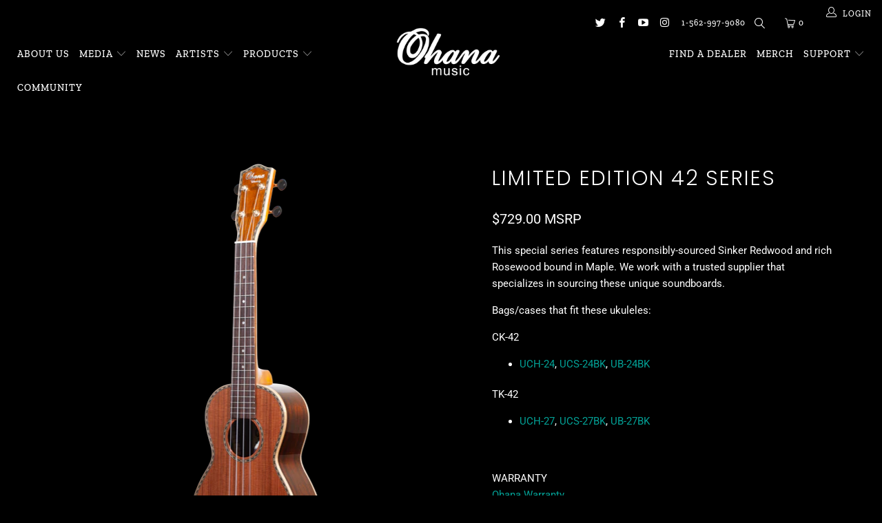

--- FILE ---
content_type: text/html; charset=utf-8
request_url: https://ohana-music.com/products/limited-edition-42-series
body_size: 21748
content:


 <!DOCTYPE html>
<!--[if lt IE 7 ]><html class="ie ie6" lang="en"> <![endif]-->
<!--[if IE 7 ]><html class="ie ie7" lang="en"> <![endif]-->
<!--[if IE 8 ]><html class="ie ie8" lang="en"> <![endif]-->
<!--[if IE 9 ]><html class="ie ie9" lang="en"> <![endif]-->
<!--[if (gte IE 10)|!(IE)]><!--><html lang="en"> <!--<![endif]--> <head> <meta charset="utf-8"> <meta http-equiv="cleartype" content="on"> <meta name="robots" content="index,follow"> <!-- Custom Fonts --> <!-- Stylesheets for Turbo 4.0.3 --> <link href="//ohana-music.com/cdn/shop/t/7/assets/styles.scss.css?v=160711077770772584891762462450" rel="stylesheet" type="text/css" media="all" /> <script>
      /*! lazysizes - v3.0.0 */
      !function(a,b){var c=b(a,a.document);a.lazySizes=c,"object"==typeof module&&module.exports&&(module.exports=c)}(window,function(a,b){"use strict";if(b.getElementsByClassName){var c,d=b.documentElement,e=a.Date,f=a.HTMLPictureElement,g="addEventListener",h="getAttribute",i=a[g],j=a.setTimeout,k=a.requestAnimationFrame||j,l=a.requestIdleCallback,m=/^picture$/i,n=["load","error","lazyincluded","_lazyloaded"],o={},p=Array.prototype.forEach,q=function(a,b){return o[b]||(o[b]=new RegExp("(\\s|^)"+b+"(\\s|$)")),o[b].test(a[h]("class")||"")&&o[b]},r=function(a,b){q(a,b)||a.setAttribute("class",(a[h]("class")||"").trim()+" "+b)},s=function(a,b){var c;(c=q(a,b))&&a.setAttribute("class",(a[h]("class")||"").replace(c," "))},t=function(a,b,c){var d=c?g:"removeEventListener";c&&t(a,b),n.forEach(function(c){a[d](c,b)})},u=function(a,c,d,e,f){var g=b.createEvent("CustomEvent");return g.initCustomEvent(c,!e,!f,d||{}),a.dispatchEvent(g),g},v=function(b,d){var e;!f&&(e=a.picturefill||c.pf)?e({reevaluate:!0,elements:[b]}):d&&d.src&&(b.src=d.src)},w=function(a,b){return(getComputedStyle(a,null)||{})[b]},x=function(a,b,d){for(d=d||a.offsetWidth;d<c.minSize&&b&&!a._lazysizesWidth;)d=b.offsetWidth,b=b.parentNode;return d},y=function(){var a,c,d=[],e=[],f=d,g=function(){var b=f;for(f=d.length?e:d,a=!0,c=!1;b.length;)b.shift()();a=!1},h=function(d,e){a&&!e?d.apply(this,arguments):(f.push(d),c||(c=!0,(b.hidden?j:k)(g)))};return h._lsFlush=g,h}(),z=function(a,b){return b?function(){y(a)}:function(){var b=this,c=arguments;y(function(){a.apply(b,c)})}},A=function(a){var b,c=0,d=125,f=666,g=f,h=function(){b=!1,c=e.now(),a()},i=l?function(){l(h,{timeout:g}),g!==f&&(g=f)}:z(function(){j(h)},!0);return function(a){var f;(a=a===!0)&&(g=44),b||(b=!0,f=d-(e.now()-c),0>f&&(f=0),a||9>f&&l?i():j(i,f))}},B=function(a){var b,c,d=99,f=function(){b=null,a()},g=function(){var a=e.now()-c;d>a?j(g,d-a):(l||f)(f)};return function(){c=e.now(),b||(b=j(g,d))}},C=function(){var f,k,l,n,o,x,C,E,F,G,H,I,J,K,L,M=/^img$/i,N=/^iframe$/i,O="onscroll"in a&&!/glebot/.test(navigator.userAgent),P=0,Q=0,R=0,S=-1,T=function(a){R--,a&&a.target&&t(a.target,T),(!a||0>R||!a.target)&&(R=0)},U=function(a,c){var e,f=a,g="hidden"==w(b.body,"visibility")||"hidden"!=w(a,"visibility");for(F-=c,I+=c,G-=c,H+=c;g&&(f=f.offsetParent)&&f!=b.body&&f!=d;)g=(w(f,"opacity")||1)>0,g&&"visible"!=w(f,"overflow")&&(e=f.getBoundingClientRect(),g=H>e.left&&G<e.right&&I>e.top-1&&F<e.bottom+1);return g},V=function(){var a,e,g,i,j,m,n,p,q;if((o=c.loadMode)&&8>R&&(a=f.length)){e=0,S++,null==K&&("expand"in c||(c.expand=d.clientHeight>500&&d.clientWidth>500?500:370),J=c.expand,K=J*c.expFactor),K>Q&&1>R&&S>2&&o>2&&!b.hidden?(Q=K,S=0):Q=o>1&&S>1&&6>R?J:P;for(;a>e;e++)if(f[e]&&!f[e]._lazyRace)if(O)if((p=f[e][h]("data-expand"))&&(m=1*p)||(m=Q),q!==m&&(C=innerWidth+m*L,E=innerHeight+m,n=-1*m,q=m),g=f[e].getBoundingClientRect(),(I=g.bottom)>=n&&(F=g.top)<=E&&(H=g.right)>=n*L&&(G=g.left)<=C&&(I||H||G||F)&&(l&&3>R&&!p&&(3>o||4>S)||U(f[e],m))){if(ba(f[e]),j=!0,R>9)break}else!j&&l&&!i&&4>R&&4>S&&o>2&&(k[0]||c.preloadAfterLoad)&&(k[0]||!p&&(I||H||G||F||"auto"!=f[e][h](c.sizesAttr)))&&(i=k[0]||f[e]);else ba(f[e]);i&&!j&&ba(i)}},W=A(V),X=function(a){r(a.target,c.loadedClass),s(a.target,c.loadingClass),t(a.target,Z)},Y=z(X),Z=function(a){Y({target:a.target})},$=function(a,b){try{a.contentWindow.location.replace(b)}catch(c){a.src=b}},_=function(a){var b,d,e=a[h](c.srcsetAttr);(b=c.customMedia[a[h]("data-media")||a[h]("media")])&&a.setAttribute("media",b),e&&a.setAttribute("srcset",e),b&&(d=a.parentNode,d.insertBefore(a.cloneNode(),a),d.removeChild(a))},aa=z(function(a,b,d,e,f){var g,i,k,l,o,q;(o=u(a,"lazybeforeunveil",b)).defaultPrevented||(e&&(d?r(a,c.autosizesClass):a.setAttribute("sizes",e)),i=a[h](c.srcsetAttr),g=a[h](c.srcAttr),f&&(k=a.parentNode,l=k&&m.test(k.nodeName||"")),q=b.firesLoad||"src"in a&&(i||g||l),o={target:a},q&&(t(a,T,!0),clearTimeout(n),n=j(T,2500),r(a,c.loadingClass),t(a,Z,!0)),l&&p.call(k.getElementsByTagName("source"),_),i?a.setAttribute("srcset",i):g&&!l&&(N.test(a.nodeName)?$(a,g):a.src=g),(i||l)&&v(a,{src:g})),a._lazyRace&&delete a._lazyRace,s(a,c.lazyClass),y(function(){(!q||a.complete&&a.naturalWidth>1)&&(q?T(o):R--,X(o))},!0)}),ba=function(a){var b,d=M.test(a.nodeName),e=d&&(a[h](c.sizesAttr)||a[h]("sizes")),f="auto"==e;(!f&&l||!d||!a.src&&!a.srcset||a.complete||q(a,c.errorClass))&&(b=u(a,"lazyunveilread").detail,f&&D.updateElem(a,!0,a.offsetWidth),a._lazyRace=!0,R++,aa(a,b,f,e,d))},ca=function(){if(!l){if(e.now()-x<999)return void j(ca,999);var a=B(function(){c.loadMode=3,W()});l=!0,c.loadMode=3,W(),i("scroll",function(){3==c.loadMode&&(c.loadMode=2),a()},!0)}};return{_:function(){x=e.now(),f=b.getElementsByClassName(c.lazyClass),k=b.getElementsByClassName(c.lazyClass+" "+c.preloadClass),L=c.hFac,i("scroll",W,!0),i("resize",W,!0),a.MutationObserver?new MutationObserver(W).observe(d,{childList:!0,subtree:!0,attributes:!0}):(d[g]("DOMNodeInserted",W,!0),d[g]("DOMAttrModified",W,!0),setInterval(W,999)),i("hashchange",W,!0),["focus","mouseover","click","load","transitionend","animationend","webkitAnimationEnd"].forEach(function(a){b[g](a,W,!0)}),/d$|^c/.test(b.readyState)?ca():(i("load",ca),b[g]("DOMContentLoaded",W),j(ca,2e4)),f.length?(V(),y._lsFlush()):W()},checkElems:W,unveil:ba}}(),D=function(){var a,d=z(function(a,b,c,d){var e,f,g;if(a._lazysizesWidth=d,d+="px",a.setAttribute("sizes",d),m.test(b.nodeName||""))for(e=b.getElementsByTagName("source"),f=0,g=e.length;g>f;f++)e[f].setAttribute("sizes",d);c.detail.dataAttr||v(a,c.detail)}),e=function(a,b,c){var e,f=a.parentNode;f&&(c=x(a,f,c),e=u(a,"lazybeforesizes",{width:c,dataAttr:!!b}),e.defaultPrevented||(c=e.detail.width,c&&c!==a._lazysizesWidth&&d(a,f,e,c)))},f=function(){var b,c=a.length;if(c)for(b=0;c>b;b++)e(a[b])},g=B(f);return{_:function(){a=b.getElementsByClassName(c.autosizesClass),i("resize",g)},checkElems:g,updateElem:e}}(),E=function(){E.i||(E.i=!0,D._(),C._())};return function(){var b,d={lazyClass:"lazyload",loadedClass:"lazyloaded",loadingClass:"lazyloading",preloadClass:"lazypreload",errorClass:"lazyerror",autosizesClass:"lazyautosizes",srcAttr:"data-src",srcsetAttr:"data-srcset",sizesAttr:"data-sizes",minSize:40,customMedia:{},init:!0,expFactor:1.5,hFac:.8,loadMode:2};c=a.lazySizesConfig||a.lazysizesConfig||{};for(b in d)b in c||(c[b]=d[b]);a.lazySizesConfig=c,j(function(){c.init&&E()})}(),{cfg:c,autoSizer:D,loader:C,init:E,uP:v,aC:r,rC:s,hC:q,fire:u,gW:x,rAF:y}}});</script> <title>Limited Edition 42 Series - Ohana Music</title> <meta name="description" content="This special series features responsibly-sourced Sinker Redwood and rich Rosewood bound in Maple. We work with a trusted supplier that specializes in sourcing these unique soundboards. Bags/cases that fit these ukuleles: CK-42 UCH-24, UCS-24BK, UB-24BK TK-42 UCH-27, UCS-27BK, UB-27BK   WARRANTYOhana Warranty Top: Solid" />
    

    

<meta name="author" content="Ohana Music">
<meta property="og:url" content="https://ohana-music.com/products/limited-edition-42-series">
<meta property="og:site_name" content="Ohana Music"> <meta property="og:type" content="product"> <meta property="og:title" content="Limited Edition 42 Series"> <meta property="og:image" content="https://ohana-music.com/cdn/shop/files/ck-42resized_600x.png?v=1701189446"> <meta property="og:image:secure_url" content="https://ohana-music.com/cdn/shop/files/ck-42resized_600x.png?v=1701189446"> <meta property="og:image" content="https://ohana-music.com/cdn/shop/files/CK-42-4_600x.png?v=1701189446"> <meta property="og:image:secure_url" content="https://ohana-music.com/cdn/shop/files/CK-42-4_600x.png?v=1701189446"> <meta property="og:image" content="https://ohana-music.com/cdn/shop/files/CK-42-10_600x.png?v=1701189446"> <meta property="og:image:secure_url" content="https://ohana-music.com/cdn/shop/files/CK-42-10_600x.png?v=1701189446"> <meta property="og:price:amount" content="729.00"> <meta property="og:price:currency" content="USD"> <meta property="og:description" content="This special series features responsibly-sourced Sinker Redwood and rich Rosewood bound in Maple. We work with a trusted supplier that specializes in sourcing these unique soundboards. Bags/cases that fit these ukuleles: CK-42 UCH-24, UCS-24BK, UB-24BK TK-42 UCH-27, UCS-27BK, UB-27BK   WARRANTYOhana Warranty Top: Solid"> <meta name="twitter:site" content="@OhanaUkuleles">

<meta name="twitter:card" content="summary"> <meta name="twitter:title" content="Limited Edition 42 Series"> <meta name="twitter:description" content="This special series features responsibly-sourced Sinker Redwood and rich Rosewood bound in Maple. We work with a trusted supplier that specializes in sourcing these unique soundboards. Bags/cases that fit these ukuleles: CK-42 UCH-24, UCS-24BK, UB-24BK TK-42 UCH-27, UCS-27BK, UB-27BK   WARRANTYOhana Warranty Top: Solid Oregon Sinker Redwood  Back &amp;amp; Sides: Solid Rosewood Binding: Maple body  Fretboard &amp;amp; bridge: Hardwood Headstock: Maple  Inlays: Rope Style Rosette, Top, Back-Center &amp;amp; Headstock PurflingHeadstock Rope Style Purfling Fret Markers: Pearloid Dot Inlay Markers on Frets # 3, 5, 7, 10 &amp;amp; 12Side Markers on Frets # 5, 7, 10 &amp;amp; 12Pearloid Dot Inlay Markers on Frets # 5, 7, 10, 12 &amp;amp; 15Pearloid Side Markers on Frets # 5, 7, 10 &amp;amp; 12 Tuners: Deluxe GearedDeluxe Geared with Gold Finish Nut &amp;amp; Saddle: Bone Finish: Gloss Frets : 14 Frets to Body; Total 19 Frets Strings: Aquila Electronics: N/A More: N/A Concert"> <meta name="twitter:image" content="https://ohana-music.com/cdn/shop/files/ck-42resized_240x.png?v=1701189446"> <meta name="twitter:image:width" content="240"> <meta name="twitter:image:height" content="240"> <!-- Mobile Specific Metas --> <meta name="HandheldFriendly" content="True"> <meta name="MobileOptimized" content="320"> <meta name="viewport" content="width=device-width,initial-scale=1"> <meta name="theme-color" content="#000000"> <link rel="shortcut icon" type="image/x-icon" href="//ohana-music.com/cdn/shop/files/favicon-32x32_32x32.png?v=1613522101"> <link rel="canonical" href="https://ohana-music.com/products/limited-edition-42-series" /> <script>window.performance && window.performance.mark && window.performance.mark('shopify.content_for_header.start');</script><meta id="shopify-digital-wallet" name="shopify-digital-wallet" content="/19482280036/digital_wallets/dialog">
<meta name="shopify-checkout-api-token" content="2143ec474bbfae8682036f89c818d0b6">
<meta id="in-context-paypal-metadata" data-shop-id="19482280036" data-venmo-supported="false" data-environment="production" data-locale="en_US" data-paypal-v4="true" data-currency="USD">
<link rel="alternate" type="application/json+oembed" href="https://ohana-music.com/products/limited-edition-42-series.oembed">
<script async="async" src="/checkouts/internal/preloads.js?locale=en-US"></script>
<link rel="preconnect" href="https://shop.app" crossorigin="anonymous">
<script async="async" src="https://shop.app/checkouts/internal/preloads.js?locale=en-US&shop_id=19482280036" crossorigin="anonymous"></script>
<script id="apple-pay-shop-capabilities" type="application/json">{"shopId":19482280036,"countryCode":"US","currencyCode":"USD","merchantCapabilities":["supports3DS"],"merchantId":"gid:\/\/shopify\/Shop\/19482280036","merchantName":"Ohana Music","requiredBillingContactFields":["postalAddress","email"],"requiredShippingContactFields":["postalAddress","email"],"shippingType":"shipping","supportedNetworks":["visa","masterCard","amex","discover","elo","jcb"],"total":{"type":"pending","label":"Ohana Music","amount":"1.00"},"shopifyPaymentsEnabled":true,"supportsSubscriptions":true}</script>
<script id="shopify-features" type="application/json">{"accessToken":"2143ec474bbfae8682036f89c818d0b6","betas":["rich-media-storefront-analytics"],"domain":"ohana-music.com","predictiveSearch":true,"shopId":19482280036,"locale":"en"}</script>
<script>var Shopify = Shopify || {};
Shopify.shop = "ohana-tns.myshopify.com";
Shopify.locale = "en";
Shopify.currency = {"active":"USD","rate":"1.0"};
Shopify.country = "US";
Shopify.theme = {"name":"Ohana TNS 08.21.20","id":109216006302,"schema_name":"Turbo","schema_version":"4.0.3","theme_store_id":null,"role":"main"};
Shopify.theme.handle = "null";
Shopify.theme.style = {"id":null,"handle":null};
Shopify.cdnHost = "ohana-music.com/cdn";
Shopify.routes = Shopify.routes || {};
Shopify.routes.root = "/";</script>
<script type="module">!function(o){(o.Shopify=o.Shopify||{}).modules=!0}(window);</script>
<script>!function(o){function n(){var o=[];function n(){o.push(Array.prototype.slice.apply(arguments))}return n.q=o,n}var t=o.Shopify=o.Shopify||{};t.loadFeatures=n(),t.autoloadFeatures=n()}(window);</script>
<script>
  window.ShopifyPay = window.ShopifyPay || {};
  window.ShopifyPay.apiHost = "shop.app\/pay";
  window.ShopifyPay.redirectState = null;
</script>
<script id="shop-js-analytics" type="application/json">{"pageType":"product"}</script>
<script defer="defer" async type="module" src="//ohana-music.com/cdn/shopifycloud/shop-js/modules/v2/client.init-shop-cart-sync_BdyHc3Nr.en.esm.js"></script>
<script defer="defer" async type="module" src="//ohana-music.com/cdn/shopifycloud/shop-js/modules/v2/chunk.common_Daul8nwZ.esm.js"></script>
<script type="module">
  await import("//ohana-music.com/cdn/shopifycloud/shop-js/modules/v2/client.init-shop-cart-sync_BdyHc3Nr.en.esm.js");
await import("//ohana-music.com/cdn/shopifycloud/shop-js/modules/v2/chunk.common_Daul8nwZ.esm.js");

  window.Shopify.SignInWithShop?.initShopCartSync?.({"fedCMEnabled":true,"windoidEnabled":true});

</script>
<script>
  window.Shopify = window.Shopify || {};
  if (!window.Shopify.featureAssets) window.Shopify.featureAssets = {};
  window.Shopify.featureAssets['shop-js'] = {"shop-cart-sync":["modules/v2/client.shop-cart-sync_QYOiDySF.en.esm.js","modules/v2/chunk.common_Daul8nwZ.esm.js"],"init-fed-cm":["modules/v2/client.init-fed-cm_DchLp9rc.en.esm.js","modules/v2/chunk.common_Daul8nwZ.esm.js"],"shop-button":["modules/v2/client.shop-button_OV7bAJc5.en.esm.js","modules/v2/chunk.common_Daul8nwZ.esm.js"],"init-windoid":["modules/v2/client.init-windoid_DwxFKQ8e.en.esm.js","modules/v2/chunk.common_Daul8nwZ.esm.js"],"shop-cash-offers":["modules/v2/client.shop-cash-offers_DWtL6Bq3.en.esm.js","modules/v2/chunk.common_Daul8nwZ.esm.js","modules/v2/chunk.modal_CQq8HTM6.esm.js"],"shop-toast-manager":["modules/v2/client.shop-toast-manager_CX9r1SjA.en.esm.js","modules/v2/chunk.common_Daul8nwZ.esm.js"],"init-shop-email-lookup-coordinator":["modules/v2/client.init-shop-email-lookup-coordinator_UhKnw74l.en.esm.js","modules/v2/chunk.common_Daul8nwZ.esm.js"],"pay-button":["modules/v2/client.pay-button_DzxNnLDY.en.esm.js","modules/v2/chunk.common_Daul8nwZ.esm.js"],"avatar":["modules/v2/client.avatar_BTnouDA3.en.esm.js"],"init-shop-cart-sync":["modules/v2/client.init-shop-cart-sync_BdyHc3Nr.en.esm.js","modules/v2/chunk.common_Daul8nwZ.esm.js"],"shop-login-button":["modules/v2/client.shop-login-button_D8B466_1.en.esm.js","modules/v2/chunk.common_Daul8nwZ.esm.js","modules/v2/chunk.modal_CQq8HTM6.esm.js"],"init-customer-accounts-sign-up":["modules/v2/client.init-customer-accounts-sign-up_C8fpPm4i.en.esm.js","modules/v2/client.shop-login-button_D8B466_1.en.esm.js","modules/v2/chunk.common_Daul8nwZ.esm.js","modules/v2/chunk.modal_CQq8HTM6.esm.js"],"init-shop-for-new-customer-accounts":["modules/v2/client.init-shop-for-new-customer-accounts_CVTO0Ztu.en.esm.js","modules/v2/client.shop-login-button_D8B466_1.en.esm.js","modules/v2/chunk.common_Daul8nwZ.esm.js","modules/v2/chunk.modal_CQq8HTM6.esm.js"],"init-customer-accounts":["modules/v2/client.init-customer-accounts_dRgKMfrE.en.esm.js","modules/v2/client.shop-login-button_D8B466_1.en.esm.js","modules/v2/chunk.common_Daul8nwZ.esm.js","modules/v2/chunk.modal_CQq8HTM6.esm.js"],"shop-follow-button":["modules/v2/client.shop-follow-button_CkZpjEct.en.esm.js","modules/v2/chunk.common_Daul8nwZ.esm.js","modules/v2/chunk.modal_CQq8HTM6.esm.js"],"lead-capture":["modules/v2/client.lead-capture_BntHBhfp.en.esm.js","modules/v2/chunk.common_Daul8nwZ.esm.js","modules/v2/chunk.modal_CQq8HTM6.esm.js"],"checkout-modal":["modules/v2/client.checkout-modal_CfxcYbTm.en.esm.js","modules/v2/chunk.common_Daul8nwZ.esm.js","modules/v2/chunk.modal_CQq8HTM6.esm.js"],"shop-login":["modules/v2/client.shop-login_Da4GZ2H6.en.esm.js","modules/v2/chunk.common_Daul8nwZ.esm.js","modules/v2/chunk.modal_CQq8HTM6.esm.js"],"payment-terms":["modules/v2/client.payment-terms_MV4M3zvL.en.esm.js","modules/v2/chunk.common_Daul8nwZ.esm.js","modules/v2/chunk.modal_CQq8HTM6.esm.js"]};
</script>
<script>(function() {
  var isLoaded = false;
  function asyncLoad() {
    if (isLoaded) return;
    isLoaded = true;
    var urls = ["https:\/\/cdn-stamped-io.azureedge.net\/files\/widget.min.js?shop=ohana-tns.myshopify.com","https:\/\/cdn1.stamped.io\/files\/widget.min.js?shop=ohana-tns.myshopify.com","https:\/\/cdn.nfcube.com\/instafeed-d8905a82ba07862f87cdec837b9d79e2.js?shop=ohana-tns.myshopify.com","https:\/\/a.mailmunch.co\/widgets\/site-1095213-99799bcc4b3d68b23f33e93b362f61b7d50f7513.js?shop=ohana-tns.myshopify.com"];
    for (var i = 0; i <urls.length; i++) {
      var s = document.createElement('script');
      s.type = 'text/javascript';
      s.async = true;
      s.src = urls[i];
      var x = document.getElementsByTagName('script')[0];
      x.parentNode.insertBefore(s, x);
    }
  };
  if(window.attachEvent) {
    window.attachEvent('onload', asyncLoad);
  } else {
    window.addEventListener('load', asyncLoad, false);
  }
})();</script>
<script id="__st">var __st={"a":19482280036,"offset":-28800,"reqid":"0449cd33-b313-460e-b597-5c2898c1af13-1768974201","pageurl":"ohana-music.com\/products\/limited-edition-42-series","u":"5c355319b520","p":"product","rtyp":"product","rid":7899167064251};</script>
<script>window.ShopifyPaypalV4VisibilityTracking = true;</script>
<script id="captcha-bootstrap">!function(){'use strict';const t='contact',e='account',n='new_comment',o=[[t,t],['blogs',n],['comments',n],[t,'customer']],c=[[e,'customer_login'],[e,'guest_login'],[e,'recover_customer_password'],[e,'create_customer']],r=t=>t.map((([t,e])=>`form[action*='/${t}']:not([data-nocaptcha='true']) input[name='form_type'][value='${e}']`)).join(','),a=t=>()=>t?[...document.querySelectorAll(t)].map((t=>t.form)):[];function s(){const t=[...o],e=r(t);return a(e)}const i='password',u='form_key',d=['recaptcha-v3-token','g-recaptcha-response','h-captcha-response',i],f=()=>{try{return window.sessionStorage}catch{return}},m='__shopify_v',_=t=>t.elements[u];function p(t,e,n=!1){try{const o=window.sessionStorage,c=JSON.parse(o.getItem(e)),{data:r}=function(t){const{data:e,action:n}=t;return t[m]||n?{data:e,action:n}:{data:t,action:n}}(c);for(const[e,n]of Object.entries(r))t.elements[e]&&(t.elements[e].value=n);n&&o.removeItem(e)}catch(o){console.error('form repopulation failed',{error:o})}}const l='form_type',E='cptcha';function T(t){t.dataset[E]=!0}const w=window,h=w.document,L='Shopify',v='ce_forms',y='captcha';let A=!1;((t,e)=>{const n=(g='f06e6c50-85a8-45c8-87d0-21a2b65856fe',I='https://cdn.shopify.com/shopifycloud/storefront-forms-hcaptcha/ce_storefront_forms_captcha_hcaptcha.v1.5.2.iife.js',D={infoText:'Protected by hCaptcha',privacyText:'Privacy',termsText:'Terms'},(t,e,n)=>{const o=w[L][v],c=o.bindForm;if(c)return c(t,g,e,D).then(n);var r;o.q.push([[t,g,e,D],n]),r=I,A||(h.body.append(Object.assign(h.createElement('script'),{id:'captcha-provider',async:!0,src:r})),A=!0)});var g,I,D;w[L]=w[L]||{},w[L][v]=w[L][v]||{},w[L][v].q=[],w[L][y]=w[L][y]||{},w[L][y].protect=function(t,e){n(t,void 0,e),T(t)},Object.freeze(w[L][y]),function(t,e,n,w,h,L){const[v,y,A,g]=function(t,e,n){const i=e?o:[],u=t?c:[],d=[...i,...u],f=r(d),m=r(i),_=r(d.filter((([t,e])=>n.includes(e))));return[a(f),a(m),a(_),s()]}(w,h,L),I=t=>{const e=t.target;return e instanceof HTMLFormElement?e:e&&e.form},D=t=>v().includes(t);t.addEventListener('submit',(t=>{const e=I(t);if(!e)return;const n=D(e)&&!e.dataset.hcaptchaBound&&!e.dataset.recaptchaBound,o=_(e),c=g().includes(e)&&(!o||!o.value);(n||c)&&t.preventDefault(),c&&!n&&(function(t){try{if(!f())return;!function(t){const e=f();if(!e)return;const n=_(t);if(!n)return;const o=n.value;o&&e.removeItem(o)}(t);const e=Array.from(Array(32),(()=>Math.random().toString(36)[2])).join('');!function(t,e){_(t)||t.append(Object.assign(document.createElement('input'),{type:'hidden',name:u})),t.elements[u].value=e}(t,e),function(t,e){const n=f();if(!n)return;const o=[...t.querySelectorAll(`input[type='${i}']`)].map((({name:t})=>t)),c=[...d,...o],r={};for(const[a,s]of new FormData(t).entries())c.includes(a)||(r[a]=s);n.setItem(e,JSON.stringify({[m]:1,action:t.action,data:r}))}(t,e)}catch(e){console.error('failed to persist form',e)}}(e),e.submit())}));const S=(t,e)=>{t&&!t.dataset[E]&&(n(t,e.some((e=>e===t))),T(t))};for(const o of['focusin','change'])t.addEventListener(o,(t=>{const e=I(t);D(e)&&S(e,y())}));const B=e.get('form_key'),M=e.get(l),P=B&&M;t.addEventListener('DOMContentLoaded',(()=>{const t=y();if(P)for(const e of t)e.elements[l].value===M&&p(e,B);[...new Set([...A(),...v().filter((t=>'true'===t.dataset.shopifyCaptcha))])].forEach((e=>S(e,t)))}))}(h,new URLSearchParams(w.location.search),n,t,e,['guest_login'])})(!0,!0)}();</script>
<script integrity="sha256-4kQ18oKyAcykRKYeNunJcIwy7WH5gtpwJnB7kiuLZ1E=" data-source-attribution="shopify.loadfeatures" defer="defer" src="//ohana-music.com/cdn/shopifycloud/storefront/assets/storefront/load_feature-a0a9edcb.js" crossorigin="anonymous"></script>
<script crossorigin="anonymous" defer="defer" src="//ohana-music.com/cdn/shopifycloud/storefront/assets/shopify_pay/storefront-65b4c6d7.js?v=20250812"></script>
<script data-source-attribution="shopify.dynamic_checkout.dynamic.init">var Shopify=Shopify||{};Shopify.PaymentButton=Shopify.PaymentButton||{isStorefrontPortableWallets:!0,init:function(){window.Shopify.PaymentButton.init=function(){};var t=document.createElement("script");t.src="https://ohana-music.com/cdn/shopifycloud/portable-wallets/latest/portable-wallets.en.js",t.type="module",document.head.appendChild(t)}};
</script>
<script data-source-attribution="shopify.dynamic_checkout.buyer_consent">
  function portableWalletsHideBuyerConsent(e){var t=document.getElementById("shopify-buyer-consent"),n=document.getElementById("shopify-subscription-policy-button");t&&n&&(t.classList.add("hidden"),t.setAttribute("aria-hidden","true"),n.removeEventListener("click",e))}function portableWalletsShowBuyerConsent(e){var t=document.getElementById("shopify-buyer-consent"),n=document.getElementById("shopify-subscription-policy-button");t&&n&&(t.classList.remove("hidden"),t.removeAttribute("aria-hidden"),n.addEventListener("click",e))}window.Shopify?.PaymentButton&&(window.Shopify.PaymentButton.hideBuyerConsent=portableWalletsHideBuyerConsent,window.Shopify.PaymentButton.showBuyerConsent=portableWalletsShowBuyerConsent);
</script>
<script data-source-attribution="shopify.dynamic_checkout.cart.bootstrap">document.addEventListener("DOMContentLoaded",(function(){function t(){return document.querySelector("shopify-accelerated-checkout-cart, shopify-accelerated-checkout")}if(t())Shopify.PaymentButton.init();else{new MutationObserver((function(e,n){t()&&(Shopify.PaymentButton.init(),n.disconnect())})).observe(document.body,{childList:!0,subtree:!0})}}));
</script>
<link id="shopify-accelerated-checkout-styles" rel="stylesheet" media="screen" href="https://ohana-music.com/cdn/shopifycloud/portable-wallets/latest/accelerated-checkout-backwards-compat.css" crossorigin="anonymous">
<style id="shopify-accelerated-checkout-cart">
        #shopify-buyer-consent {
  margin-top: 1em;
  display: inline-block;
  width: 100%;
}

#shopify-buyer-consent.hidden {
  display: none;
}

#shopify-subscription-policy-button {
  background: none;
  border: none;
  padding: 0;
  text-decoration: underline;
  font-size: inherit;
  cursor: pointer;
}

#shopify-subscription-policy-button::before {
  box-shadow: none;
}

      </style>

<script>window.performance && window.performance.mark && window.performance.mark('shopify.content_for_header.end');</script><link href="https://monorail-edge.shopifysvc.com" rel="dns-prefetch">
<script>(function(){if ("sendBeacon" in navigator && "performance" in window) {try {var session_token_from_headers = performance.getEntriesByType('navigation')[0].serverTiming.find(x => x.name == '_s').description;} catch {var session_token_from_headers = undefined;}var session_cookie_matches = document.cookie.match(/_shopify_s=([^;]*)/);var session_token_from_cookie = session_cookie_matches && session_cookie_matches.length === 2 ? session_cookie_matches[1] : "";var session_token = session_token_from_headers || session_token_from_cookie || "";function handle_abandonment_event(e) {var entries = performance.getEntries().filter(function(entry) {return /monorail-edge.shopifysvc.com/.test(entry.name);});if (!window.abandonment_tracked && entries.length === 0) {window.abandonment_tracked = true;var currentMs = Date.now();var navigation_start = performance.timing.navigationStart;var payload = {shop_id: 19482280036,url: window.location.href,navigation_start,duration: currentMs - navigation_start,session_token,page_type: "product"};window.navigator.sendBeacon("https://monorail-edge.shopifysvc.com/v1/produce", JSON.stringify({schema_id: "online_store_buyer_site_abandonment/1.1",payload: payload,metadata: {event_created_at_ms: currentMs,event_sent_at_ms: currentMs}}));}}window.addEventListener('pagehide', handle_abandonment_event);}}());</script>
<script id="web-pixels-manager-setup">(function e(e,d,r,n,o){if(void 0===o&&(o={}),!Boolean(null===(a=null===(i=window.Shopify)||void 0===i?void 0:i.analytics)||void 0===a?void 0:a.replayQueue)){var i,a;window.Shopify=window.Shopify||{};var t=window.Shopify;t.analytics=t.analytics||{};var s=t.analytics;s.replayQueue=[],s.publish=function(e,d,r){return s.replayQueue.push([e,d,r]),!0};try{self.performance.mark("wpm:start")}catch(e){}var l=function(){var e={modern:/Edge?\/(1{2}[4-9]|1[2-9]\d|[2-9]\d{2}|\d{4,})\.\d+(\.\d+|)|Firefox\/(1{2}[4-9]|1[2-9]\d|[2-9]\d{2}|\d{4,})\.\d+(\.\d+|)|Chrom(ium|e)\/(9{2}|\d{3,})\.\d+(\.\d+|)|(Maci|X1{2}).+ Version\/(15\.\d+|(1[6-9]|[2-9]\d|\d{3,})\.\d+)([,.]\d+|)( \(\w+\)|)( Mobile\/\w+|) Safari\/|Chrome.+OPR\/(9{2}|\d{3,})\.\d+\.\d+|(CPU[ +]OS|iPhone[ +]OS|CPU[ +]iPhone|CPU IPhone OS|CPU iPad OS)[ +]+(15[._]\d+|(1[6-9]|[2-9]\d|\d{3,})[._]\d+)([._]\d+|)|Android:?[ /-](13[3-9]|1[4-9]\d|[2-9]\d{2}|\d{4,})(\.\d+|)(\.\d+|)|Android.+Firefox\/(13[5-9]|1[4-9]\d|[2-9]\d{2}|\d{4,})\.\d+(\.\d+|)|Android.+Chrom(ium|e)\/(13[3-9]|1[4-9]\d|[2-9]\d{2}|\d{4,})\.\d+(\.\d+|)|SamsungBrowser\/([2-9]\d|\d{3,})\.\d+/,legacy:/Edge?\/(1[6-9]|[2-9]\d|\d{3,})\.\d+(\.\d+|)|Firefox\/(5[4-9]|[6-9]\d|\d{3,})\.\d+(\.\d+|)|Chrom(ium|e)\/(5[1-9]|[6-9]\d|\d{3,})\.\d+(\.\d+|)([\d.]+$|.*Safari\/(?![\d.]+ Edge\/[\d.]+$))|(Maci|X1{2}).+ Version\/(10\.\d+|(1[1-9]|[2-9]\d|\d{3,})\.\d+)([,.]\d+|)( \(\w+\)|)( Mobile\/\w+|) Safari\/|Chrome.+OPR\/(3[89]|[4-9]\d|\d{3,})\.\d+\.\d+|(CPU[ +]OS|iPhone[ +]OS|CPU[ +]iPhone|CPU IPhone OS|CPU iPad OS)[ +]+(10[._]\d+|(1[1-9]|[2-9]\d|\d{3,})[._]\d+)([._]\d+|)|Android:?[ /-](13[3-9]|1[4-9]\d|[2-9]\d{2}|\d{4,})(\.\d+|)(\.\d+|)|Mobile Safari.+OPR\/([89]\d|\d{3,})\.\d+\.\d+|Android.+Firefox\/(13[5-9]|1[4-9]\d|[2-9]\d{2}|\d{4,})\.\d+(\.\d+|)|Android.+Chrom(ium|e)\/(13[3-9]|1[4-9]\d|[2-9]\d{2}|\d{4,})\.\d+(\.\d+|)|Android.+(UC? ?Browser|UCWEB|U3)[ /]?(15\.([5-9]|\d{2,})|(1[6-9]|[2-9]\d|\d{3,})\.\d+)\.\d+|SamsungBrowser\/(5\.\d+|([6-9]|\d{2,})\.\d+)|Android.+MQ{2}Browser\/(14(\.(9|\d{2,})|)|(1[5-9]|[2-9]\d|\d{3,})(\.\d+|))(\.\d+|)|K[Aa][Ii]OS\/(3\.\d+|([4-9]|\d{2,})\.\d+)(\.\d+|)/},d=e.modern,r=e.legacy,n=navigator.userAgent;return n.match(d)?"modern":n.match(r)?"legacy":"unknown"}(),u="modern"===l?"modern":"legacy",c=(null!=n?n:{modern:"",legacy:""})[u],f=function(e){return[e.baseUrl,"/wpm","/b",e.hashVersion,"modern"===e.buildTarget?"m":"l",".js"].join("")}({baseUrl:d,hashVersion:r,buildTarget:u}),m=function(e){var d=e.version,r=e.bundleTarget,n=e.surface,o=e.pageUrl,i=e.monorailEndpoint;return{emit:function(e){var a=e.status,t=e.errorMsg,s=(new Date).getTime(),l=JSON.stringify({metadata:{event_sent_at_ms:s},events:[{schema_id:"web_pixels_manager_load/3.1",payload:{version:d,bundle_target:r,page_url:o,status:a,surface:n,error_msg:t},metadata:{event_created_at_ms:s}}]});if(!i)return console&&console.warn&&console.warn("[Web Pixels Manager] No Monorail endpoint provided, skipping logging."),!1;try{return self.navigator.sendBeacon.bind(self.navigator)(i,l)}catch(e){}var u=new XMLHttpRequest;try{return u.open("POST",i,!0),u.setRequestHeader("Content-Type","text/plain"),u.send(l),!0}catch(e){return console&&console.warn&&console.warn("[Web Pixels Manager] Got an unhandled error while logging to Monorail."),!1}}}}({version:r,bundleTarget:l,surface:e.surface,pageUrl:self.location.href,monorailEndpoint:e.monorailEndpoint});try{o.browserTarget=l,function(e){var d=e.src,r=e.async,n=void 0===r||r,o=e.onload,i=e.onerror,a=e.sri,t=e.scriptDataAttributes,s=void 0===t?{}:t,l=document.createElement("script"),u=document.querySelector("head"),c=document.querySelector("body");if(l.async=n,l.src=d,a&&(l.integrity=a,l.crossOrigin="anonymous"),s)for(var f in s)if(Object.prototype.hasOwnProperty.call(s,f))try{l.dataset[f]=s[f]}catch(e){}if(o&&l.addEventListener("load",o),i&&l.addEventListener("error",i),u)u.appendChild(l);else{if(!c)throw new Error("Did not find a head or body element to append the script");c.appendChild(l)}}({src:f,async:!0,onload:function(){if(!function(){var e,d;return Boolean(null===(d=null===(e=window.Shopify)||void 0===e?void 0:e.analytics)||void 0===d?void 0:d.initialized)}()){var d=window.webPixelsManager.init(e)||void 0;if(d){var r=window.Shopify.analytics;r.replayQueue.forEach((function(e){var r=e[0],n=e[1],o=e[2];d.publishCustomEvent(r,n,o)})),r.replayQueue=[],r.publish=d.publishCustomEvent,r.visitor=d.visitor,r.initialized=!0}}},onerror:function(){return m.emit({status:"failed",errorMsg:"".concat(f," has failed to load")})},sri:function(e){var d=/^sha384-[A-Za-z0-9+/=]+$/;return"string"==typeof e&&d.test(e)}(c)?c:"",scriptDataAttributes:o}),m.emit({status:"loading"})}catch(e){m.emit({status:"failed",errorMsg:(null==e?void 0:e.message)||"Unknown error"})}}})({shopId: 19482280036,storefrontBaseUrl: "https://ohana-music.com",extensionsBaseUrl: "https://extensions.shopifycdn.com/cdn/shopifycloud/web-pixels-manager",monorailEndpoint: "https://monorail-edge.shopifysvc.com/unstable/produce_batch",surface: "storefront-renderer",enabledBetaFlags: ["2dca8a86"],webPixelsConfigList: [{"id":"487850171","configuration":"{\"pixelCode\":\"CURUE13C77U6T54D6FO0\"}","eventPayloadVersion":"v1","runtimeContext":"STRICT","scriptVersion":"22e92c2ad45662f435e4801458fb78cc","type":"APP","apiClientId":4383523,"privacyPurposes":["ANALYTICS","MARKETING","SALE_OF_DATA"],"dataSharingAdjustments":{"protectedCustomerApprovalScopes":["read_customer_address","read_customer_email","read_customer_name","read_customer_personal_data","read_customer_phone"]}},{"id":"346030267","configuration":"{\"config\":\"{\\\"pixel_id\\\":\\\"G-VRLL3RWQR8\\\",\\\"gtag_events\\\":[{\\\"type\\\":\\\"purchase\\\",\\\"action_label\\\":\\\"G-VRLL3RWQR8\\\"},{\\\"type\\\":\\\"page_view\\\",\\\"action_label\\\":\\\"G-VRLL3RWQR8\\\"},{\\\"type\\\":\\\"view_item\\\",\\\"action_label\\\":\\\"G-VRLL3RWQR8\\\"},{\\\"type\\\":\\\"search\\\",\\\"action_label\\\":\\\"G-VRLL3RWQR8\\\"},{\\\"type\\\":\\\"add_to_cart\\\",\\\"action_label\\\":\\\"G-VRLL3RWQR8\\\"},{\\\"type\\\":\\\"begin_checkout\\\",\\\"action_label\\\":\\\"G-VRLL3RWQR8\\\"},{\\\"type\\\":\\\"add_payment_info\\\",\\\"action_label\\\":\\\"G-VRLL3RWQR8\\\"}],\\\"enable_monitoring_mode\\\":false}\"}","eventPayloadVersion":"v1","runtimeContext":"OPEN","scriptVersion":"b2a88bafab3e21179ed38636efcd8a93","type":"APP","apiClientId":1780363,"privacyPurposes":[],"dataSharingAdjustments":{"protectedCustomerApprovalScopes":["read_customer_address","read_customer_email","read_customer_name","read_customer_personal_data","read_customer_phone"]}},{"id":"133923003","configuration":"{\"pixel_id\":\"1170812484666236\",\"pixel_type\":\"facebook_pixel\"}","eventPayloadVersion":"v1","runtimeContext":"OPEN","scriptVersion":"ca16bc87fe92b6042fbaa3acc2fbdaa6","type":"APP","apiClientId":2329312,"privacyPurposes":["ANALYTICS","MARKETING","SALE_OF_DATA"],"dataSharingAdjustments":{"protectedCustomerApprovalScopes":["read_customer_address","read_customer_email","read_customer_name","read_customer_personal_data","read_customer_phone"]}},{"id":"69370043","eventPayloadVersion":"v1","runtimeContext":"LAX","scriptVersion":"1","type":"CUSTOM","privacyPurposes":["ANALYTICS"],"name":"Google Analytics tag (migrated)"},{"id":"shopify-app-pixel","configuration":"{}","eventPayloadVersion":"v1","runtimeContext":"STRICT","scriptVersion":"0450","apiClientId":"shopify-pixel","type":"APP","privacyPurposes":["ANALYTICS","MARKETING"]},{"id":"shopify-custom-pixel","eventPayloadVersion":"v1","runtimeContext":"LAX","scriptVersion":"0450","apiClientId":"shopify-pixel","type":"CUSTOM","privacyPurposes":["ANALYTICS","MARKETING"]}],isMerchantRequest: false,initData: {"shop":{"name":"Ohana Music","paymentSettings":{"currencyCode":"USD"},"myshopifyDomain":"ohana-tns.myshopify.com","countryCode":"US","storefrontUrl":"https:\/\/ohana-music.com"},"customer":null,"cart":null,"checkout":null,"productVariants":[{"price":{"amount":729.0,"currencyCode":"USD"},"product":{"title":"Limited Edition 42 Series","vendor":"ohana-tns","id":"7899167064251","untranslatedTitle":"Limited Edition 42 Series","url":"\/products\/limited-edition-42-series","type":""},"id":"44829087596731","image":{"src":"\/\/ohana-music.com\/cdn\/shop\/files\/ck-42resized.png?v=1701189446"},"sku":null,"title":"CK-42","untranslatedTitle":"CK-42"},{"price":{"amount":749.0,"currencyCode":"USD"},"product":{"title":"Limited Edition 42 Series","vendor":"ohana-tns","id":"7899167064251","untranslatedTitle":"Limited Edition 42 Series","url":"\/products\/limited-edition-42-series","type":""},"id":"44829093822651","image":{"src":"\/\/ohana-music.com\/cdn\/shop\/files\/TK-42.png?v=1701189446"},"sku":"","title":"TK-42","untranslatedTitle":"TK-42"}],"purchasingCompany":null},},"https://ohana-music.com/cdn","fcfee988w5aeb613cpc8e4bc33m6693e112",{"modern":"","legacy":""},{"shopId":"19482280036","storefrontBaseUrl":"https:\/\/ohana-music.com","extensionBaseUrl":"https:\/\/extensions.shopifycdn.com\/cdn\/shopifycloud\/web-pixels-manager","surface":"storefront-renderer","enabledBetaFlags":"[\"2dca8a86\"]","isMerchantRequest":"false","hashVersion":"fcfee988w5aeb613cpc8e4bc33m6693e112","publish":"custom","events":"[[\"page_viewed\",{}],[\"product_viewed\",{\"productVariant\":{\"price\":{\"amount\":729.0,\"currencyCode\":\"USD\"},\"product\":{\"title\":\"Limited Edition 42 Series\",\"vendor\":\"ohana-tns\",\"id\":\"7899167064251\",\"untranslatedTitle\":\"Limited Edition 42 Series\",\"url\":\"\/products\/limited-edition-42-series\",\"type\":\"\"},\"id\":\"44829087596731\",\"image\":{\"src\":\"\/\/ohana-music.com\/cdn\/shop\/files\/ck-42resized.png?v=1701189446\"},\"sku\":null,\"title\":\"CK-42\",\"untranslatedTitle\":\"CK-42\"}}]]"});</script><script>
  window.ShopifyAnalytics = window.ShopifyAnalytics || {};
  window.ShopifyAnalytics.meta = window.ShopifyAnalytics.meta || {};
  window.ShopifyAnalytics.meta.currency = 'USD';
  var meta = {"product":{"id":7899167064251,"gid":"gid:\/\/shopify\/Product\/7899167064251","vendor":"ohana-tns","type":"","handle":"limited-edition-42-series","variants":[{"id":44829087596731,"price":72900,"name":"Limited Edition 42 Series - CK-42","public_title":"CK-42","sku":null},{"id":44829093822651,"price":74900,"name":"Limited Edition 42 Series - TK-42","public_title":"TK-42","sku":""}],"remote":false},"page":{"pageType":"product","resourceType":"product","resourceId":7899167064251,"requestId":"0449cd33-b313-460e-b597-5c2898c1af13-1768974201"}};
  for (var attr in meta) {
    window.ShopifyAnalytics.meta[attr] = meta[attr];
  }
</script>
<script class="analytics">
  (function () {
    var customDocumentWrite = function(content) {
      var jquery = null;

      if (window.jQuery) {
        jquery = window.jQuery;
      } else if (window.Checkout && window.Checkout.$) {
        jquery = window.Checkout.$;
      }

      if (jquery) {
        jquery('body').append(content);
      }
    };

    var hasLoggedConversion = function(token) {
      if (token) {
        return document.cookie.indexOf('loggedConversion=' + token) !== -1;
      }
      return false;
    }

    var setCookieIfConversion = function(token) {
      if (token) {
        var twoMonthsFromNow = new Date(Date.now());
        twoMonthsFromNow.setMonth(twoMonthsFromNow.getMonth() + 2);

        document.cookie = 'loggedConversion=' + token + '; expires=' + twoMonthsFromNow;
      }
    }

    var trekkie = window.ShopifyAnalytics.lib = window.trekkie = window.trekkie || [];
    if (trekkie.integrations) {
      return;
    }
    trekkie.methods = [
      'identify',
      'page',
      'ready',
      'track',
      'trackForm',
      'trackLink'
    ];
    trekkie.factory = function(method) {
      return function() {
        var args = Array.prototype.slice.call(arguments);
        args.unshift(method);
        trekkie.push(args);
        return trekkie;
      };
    };
    for (var i = 0; i < trekkie.methods.length; i++) {
      var key = trekkie.methods[i];
      trekkie[key] = trekkie.factory(key);
    }
    trekkie.load = function(config) {
      trekkie.config = config || {};
      trekkie.config.initialDocumentCookie = document.cookie;
      var first = document.getElementsByTagName('script')[0];
      var script = document.createElement('script');
      script.type = 'text/javascript';
      script.onerror = function(e) {
        var scriptFallback = document.createElement('script');
        scriptFallback.type = 'text/javascript';
        scriptFallback.onerror = function(error) {
                var Monorail = {
      produce: function produce(monorailDomain, schemaId, payload) {
        var currentMs = new Date().getTime();
        var event = {
          schema_id: schemaId,
          payload: payload,
          metadata: {
            event_created_at_ms: currentMs,
            event_sent_at_ms: currentMs
          }
        };
        return Monorail.sendRequest("https://" + monorailDomain + "/v1/produce", JSON.stringify(event));
      },
      sendRequest: function sendRequest(endpointUrl, payload) {
        // Try the sendBeacon API
        if (window && window.navigator && typeof window.navigator.sendBeacon === 'function' && typeof window.Blob === 'function' && !Monorail.isIos12()) {
          var blobData = new window.Blob([payload], {
            type: 'text/plain'
          });

          if (window.navigator.sendBeacon(endpointUrl, blobData)) {
            return true;
          } // sendBeacon was not successful

        } // XHR beacon

        var xhr = new XMLHttpRequest();

        try {
          xhr.open('POST', endpointUrl);
          xhr.setRequestHeader('Content-Type', 'text/plain');
          xhr.send(payload);
        } catch (e) {
          console.log(e);
        }

        return false;
      },
      isIos12: function isIos12() {
        return window.navigator.userAgent.lastIndexOf('iPhone; CPU iPhone OS 12_') !== -1 || window.navigator.userAgent.lastIndexOf('iPad; CPU OS 12_') !== -1;
      }
    };
    Monorail.produce('monorail-edge.shopifysvc.com',
      'trekkie_storefront_load_errors/1.1',
      {shop_id: 19482280036,
      theme_id: 109216006302,
      app_name: "storefront",
      context_url: window.location.href,
      source_url: "//ohana-music.com/cdn/s/trekkie.storefront.cd680fe47e6c39ca5d5df5f0a32d569bc48c0f27.min.js"});

        };
        scriptFallback.async = true;
        scriptFallback.src = '//ohana-music.com/cdn/s/trekkie.storefront.cd680fe47e6c39ca5d5df5f0a32d569bc48c0f27.min.js';
        first.parentNode.insertBefore(scriptFallback, first);
      };
      script.async = true;
      script.src = '//ohana-music.com/cdn/s/trekkie.storefront.cd680fe47e6c39ca5d5df5f0a32d569bc48c0f27.min.js';
      first.parentNode.insertBefore(script, first);
    };
    trekkie.load(
      {"Trekkie":{"appName":"storefront","development":false,"defaultAttributes":{"shopId":19482280036,"isMerchantRequest":null,"themeId":109216006302,"themeCityHash":"119562396946684699","contentLanguage":"en","currency":"USD","eventMetadataId":"f72051e8-1dd3-472b-b7a3-0a3f1c23020f"},"isServerSideCookieWritingEnabled":true,"monorailRegion":"shop_domain","enabledBetaFlags":["65f19447"]},"Session Attribution":{},"S2S":{"facebookCapiEnabled":true,"source":"trekkie-storefront-renderer","apiClientId":580111}}
    );

    var loaded = false;
    trekkie.ready(function() {
      if (loaded) return;
      loaded = true;

      window.ShopifyAnalytics.lib = window.trekkie;

      var originalDocumentWrite = document.write;
      document.write = customDocumentWrite;
      try { window.ShopifyAnalytics.merchantGoogleAnalytics.call(this); } catch(error) {};
      document.write = originalDocumentWrite;

      window.ShopifyAnalytics.lib.page(null,{"pageType":"product","resourceType":"product","resourceId":7899167064251,"requestId":"0449cd33-b313-460e-b597-5c2898c1af13-1768974201","shopifyEmitted":true});

      var match = window.location.pathname.match(/checkouts\/(.+)\/(thank_you|post_purchase)/)
      var token = match? match[1]: undefined;
      if (!hasLoggedConversion(token)) {
        setCookieIfConversion(token);
        window.ShopifyAnalytics.lib.track("Viewed Product",{"currency":"USD","variantId":44829087596731,"productId":7899167064251,"productGid":"gid:\/\/shopify\/Product\/7899167064251","name":"Limited Edition 42 Series - CK-42","price":"729.00","sku":null,"brand":"ohana-tns","variant":"CK-42","category":"","nonInteraction":true,"remote":false},undefined,undefined,{"shopifyEmitted":true});
      window.ShopifyAnalytics.lib.track("monorail:\/\/trekkie_storefront_viewed_product\/1.1",{"currency":"USD","variantId":44829087596731,"productId":7899167064251,"productGid":"gid:\/\/shopify\/Product\/7899167064251","name":"Limited Edition 42 Series - CK-42","price":"729.00","sku":null,"brand":"ohana-tns","variant":"CK-42","category":"","nonInteraction":true,"remote":false,"referer":"https:\/\/ohana-music.com\/products\/limited-edition-42-series"});
      }
    });


        var eventsListenerScript = document.createElement('script');
        eventsListenerScript.async = true;
        eventsListenerScript.src = "//ohana-music.com/cdn/shopifycloud/storefront/assets/shop_events_listener-3da45d37.js";
        document.getElementsByTagName('head')[0].appendChild(eventsListenerScript);

})();</script>
  <script>
  if (!window.ga || (window.ga && typeof window.ga !== 'function')) {
    window.ga = function ga() {
      (window.ga.q = window.ga.q || []).push(arguments);
      if (window.Shopify && window.Shopify.analytics && typeof window.Shopify.analytics.publish === 'function') {
        window.Shopify.analytics.publish("ga_stub_called", {}, {sendTo: "google_osp_migration"});
      }
      console.error("Shopify's Google Analytics stub called with:", Array.from(arguments), "\nSee https://help.shopify.com/manual/promoting-marketing/pixels/pixel-migration#google for more information.");
    };
    if (window.Shopify && window.Shopify.analytics && typeof window.Shopify.analytics.publish === 'function') {
      window.Shopify.analytics.publish("ga_stub_initialized", {}, {sendTo: "google_osp_migration"});
    }
  }
</script>
<script
  defer
  src="https://ohana-music.com/cdn/shopifycloud/perf-kit/shopify-perf-kit-3.0.4.min.js"
  data-application="storefront-renderer"
  data-shop-id="19482280036"
  data-render-region="gcp-us-central1"
  data-page-type="product"
  data-theme-instance-id="109216006302"
  data-theme-name="Turbo"
  data-theme-version="4.0.3"
  data-monorail-region="shop_domain"
  data-resource-timing-sampling-rate="10"
  data-shs="true"
  data-shs-beacon="true"
  data-shs-export-with-fetch="true"
  data-shs-logs-sample-rate="1"
  data-shs-beacon-endpoint="https://ohana-music.com/api/collect"
></script>
</head> <noscript> <style>
      .product_section .product_form {
        opacity: 1;
      }

      .multi_select,
      form .select {
        display: block !important;
      }</style></noscript> <body class="product-without-cart-button"
    data-money-format="${{ amount }} MSRP" data-shop-url="https://ohana-music.com"> <div id="shopify-section-header" class="shopify-section header-section">


<header id="header" class="mobile_nav-fixed--true"> <div class="top_bar clearfix"> <a class="mobile_nav dropdown_link" data-dropdown-rel="menu" data-no-instant="true"> <div> <span></span> <span></span> <span></span> <span></span></div> <span class="menu_title">Menu</span></a> <a href="https://ohana-music.com" title="Ohana Music" class="mobile_logo logo"> <img src="//ohana-music.com/cdn/shop/files/Ohana_Music_Logo-White_410x.png?v=1740775943" alt="Ohana Music" /></a> <div class="top_bar--right"> <a href="/search" class="icon-search dropdown_link" title="Search" data-dropdown-rel="search"></a> <div class="cart_container"> <a href="/cart" class="icon-cart mini_cart dropdown_link" title="Cart" data-no-instant> <span class="cart_count">0</span></a></div></div></div> <div class="dropdown_container center" data-dropdown="search"> <div class="dropdown"> <form action="/search" class="header_search_form"> <input type="hidden" name="type" value="product" /> <span class="icon-search search-submit"></span> <input type="text" name="q" placeholder="Search" autocapitalize="off" autocomplete="off" autocorrect="off" class="search-terms" /></form></div></div> <div class="dropdown_container" data-dropdown="menu"> <div class="dropdown"> <ul class="menu" id="mobile_menu"> <li data-mobile-dropdown-rel="about-us"> <a data-no-instant href="/pages/about-us" class="parent-link--true">
          About Us</a></li> <li data-mobile-dropdown-rel="media" class="sublink"> <a data-no-instant href="/pages/media" class="parent-link--true">
          Media <span class="right icon-down-arrow"></span></a> <ul> <li><a href="/pages/product-videos">Product Videos</a></li> <li><a href="/pages/independent-reviews">Instrument Reviews</a></li> <li><a href="/pages/media-moments">Media Moments</a></li> <li><a href="/pages/dealerpopups">Dealer Pop-Ups</a></li> <li><a href="https://ohana-music.com/blogs/news/the-ohana-sessions-live">Performances</a></li></ul></li> <li data-mobile-dropdown-rel="news"> <a data-no-instant href="/blogs/news" class="parent-link--true">
          News</a></li> <li data-mobile-dropdown-rel="artists" class="sublink"> <a data-no-instant href="/pages/artists-1" class="parent-link--true">
          Artists <span class="right icon-down-arrow"></span></a> <ul> <li><a href="/pages/ohana-artists">Ohana Artists</a></li> <li><a href="/pages/friends-of-ohana">Friends of Ohana</a></li></ul></li> <li data-mobile-dropdown-rel="products"> <a data-no-instant href="/collections" class="parent-link--true">
          Products</a></li> <li data-mobile-dropdown-rel="community"> <a data-no-instant href="/pages/community" class="parent-link--true">
          Community</a></li> <li data-mobile-dropdown-rel="find-a-dealer"> <a data-no-instant href="/pages/store-locator" class="parent-link--true">
          Find A Dealer</a></li> <li data-mobile-dropdown-rel="merch"> <a data-no-instant href="/collections/shop" class="parent-link--true">
          Merch</a></li> <li data-mobile-dropdown-rel="support" class="sublink"> <a data-no-instant href="/pages/support" class="parent-link--true">
          Support <span class="right icon-down-arrow"></span></a> <ul> <li><a href="/pages/faq">FAQ</a></li> <li><a href="/pages/support">Warranty</a></li> <li><a href="https://cdn.shopify.com/s/files/1/0194/8228/0036/files/Artist_Endorsement_Form.pdf?1254">Artist Endorsement Request Form</a></li> <li><a href="https://cdn.shopify.com/s/files/1/0194/8228/0036/files/Request_for_Support_Form.pdf?1254">Group/Event Support Request Form</a></li></ul></li> <li><a href="tel:+15629979080">1-562-997-9080</a></li> <li data-no-instant> <a href="https://ohana-music.com/customer_authentication/redirect?locale=en&amp;region_country=US" id="customer_login_link">Login</a></li></ul></div></div>
</header>




<header class=" "> <div class="header  header-fixed--true header-background--solid"> <div class="top_bar clearfix"> <ul class="social_icons"> <li><a href="https://twitter.com/OhanaUkuleles" title="Ohana Music on Twitter" rel="me" target="_blank" class="icon-twitter"></a></li> <li><a href="https://www.facebook.com/ohanaukuleles" title="Ohana Music on Facebook" rel="me" target="_blank" class="icon-facebook"></a></li> <li><a href="https://www.youtube.com/user/ohanaukuleles" title="Ohana Music on YouTube" rel="me" target="_blank" class="icon-youtube"></a></li> <li><a href="https://www.instagram.com/ohanaukuleles/" title="Ohana Music on Instagram" rel="me" target="_blank" class="icon-instagram"></a></li>
  

  

  

  

  
</ul> <ul class="menu left"> <li><a href="tel:+15629979080">1-562-997-9080</a></li> <li> <a href="/search" class="icon-search dropdown_link" title="Search" data-dropdown-rel="search"></a></li></ul> <div class="cart_container"> <a href="/cart" class="icon-cart mini_cart dropdown_link" data-no-instant> <span class="cart_count">0</span></a> <div class="cart_content animated fadeIn"> <div class="js-empty-cart__message "> <p class="empty_cart">Your Cart is Empty</p></div> <form action="/checkout" method="post" data-money-format="${{ amount }} MSRP" data-shop-currency="USD" data-shop-name="Ohana Music" class="js-cart_content__form hidden"> <a class="cart_content__continue-shopping secondary_button">
                  Continue Shopping</a> <ul class="cart_items js-cart_items clearfix"></ul> <hr /> <ul> <li class="cart_subtotal js-cart_subtotal"> <span class="right"> <span class="money">$0.00 MSRP</span></span> <span>Subtotal</span></li> <li> <button type="submit" class="action_button add_to_cart"><span class="icon-lock"></span>Checkout</button></li></ul></form></div></div> <ul class="menu right"> <li> <a href="/account" class="icon-user" title="My Account "> <span>Login</span></a></li></ul></div> <div class="main_nav_wrapper"> <div class="main_nav clearfix menu-position--inline logo-align--center"> <div class="nav"> <ul class="menu align_left clearfix"> <div class="vertical-menu"> <li><a href="/pages/about-us" class="top_link " data-dropdown-rel="about-us">About Us</a></li> <li class="sublink"><a data-no-instant href="/pages/media" class="dropdown_link--vertical " data-dropdown-rel="media" data-click-count="0">Media <span class="icon-down-arrow"></span></a> <ul class="vertical-menu_submenu"> <li><a href="/pages/product-videos">Product Videos</a></li> <li><a href="/pages/independent-reviews">Instrument Reviews</a></li> <li><a href="/pages/media-moments">Media Moments</a></li> <li><a href="/pages/dealerpopups">Dealer Pop-Ups</a></li> <li><a href="https://ohana-music.com/blogs/news/the-ohana-sessions-live">Performances</a></li></ul></li> <li><a href="/blogs/news" class="top_link " data-dropdown-rel="news">News</a></li> <li class="sublink"><a data-no-instant href="/pages/artists-1" class="dropdown_link--vertical " data-dropdown-rel="artists" data-click-count="0">Artists <span class="icon-down-arrow"></span></a> <ul class="vertical-menu_submenu"> <li><a href="/pages/ohana-artists">Ohana Artists</a></li> <li><a href="/pages/friends-of-ohana">Friends of Ohana</a></li></ul></li> <li><a href="/collections" class="top_link " data-dropdown-rel="products">Products</a></li> <li><a href="/pages/community" class="top_link " data-dropdown-rel="community">Community</a></li>
    
  
</div></ul></div> <div class="logo text-align--center"> <a href="https://ohana-music.com" title="Ohana Music"> <img src="//ohana-music.com/cdn/shop/files/Ohana_Music_Logo-White_410x.png?v=1740775943" class="primary_logo" alt="Ohana Music" /></a></div> <div class="nav"> <ul class="menu align_right clearfix"> <div class="vertical-menu"> <li><a href="/pages/store-locator" class="top_link " data-dropdown-rel="find-a-dealer">Find A Dealer</a></li> <li><a href="/collections/shop" class="top_link " data-dropdown-rel="merch">Merch</a></li> <li class="sublink"><a data-no-instant href="/pages/support" class="dropdown_link--vertical " data-dropdown-rel="support" data-click-count="0">Support <span class="icon-down-arrow"></span></a> <ul class="vertical-menu_submenu"> <li><a href="/pages/faq">FAQ</a></li> <li><a href="/pages/support">Warranty</a></li> <li><a href="https://cdn.shopify.com/s/files/1/0194/8228/0036/files/Artist_Endorsement_Form.pdf?1254">Artist Endorsement Request Form</a></li> <li><a href="https://cdn.shopify.com/s/files/1/0194/8228/0036/files/Request_for_Support_Form.pdf?1254">Group/Event Support Request Form</a></li></ul></li>
    
  
</div></ul></div> <div class="dropdown_container center" data-dropdown="search"> <div class="dropdown" data-autocomplete-true> <form action="/search" class="header_search_form"> <input type="hidden" name="type" value="product" /> <span class="icon-search search-submit"></span> <input type="text"  name="q" placeholder="Search" autocapitalize="off" autocomplete="off" autocorrect="off" class="search-terms" /></form></div></div> <div class="dropdown_container" data-dropdown="media"> <div class="dropdown menu"> <div class="dropdown_content "> <div class="dropdown_column"> <ul class="dropdown_item"> <li> <a href="/pages/product-videos">Product Videos</a></li></ul></div> <div class="dropdown_column"> <ul class="dropdown_item"> <li> <a href="/pages/independent-reviews">Instrument Reviews</a></li></ul></div> <div class="dropdown_column"> <ul class="dropdown_item"> <li> <a href="/pages/media-moments">Media Moments</a></li></ul></div> <div class="dropdown_column"> <ul class="dropdown_item"> <li> <a href="/pages/dealerpopups">Dealer Pop-Ups</a></li></ul></div> <div class="dropdown_column"> <ul class="dropdown_item"> <li> <a href="https://ohana-music.com/blogs/news/the-ohana-sessions-live">Performances</a></li></ul></div> <div class="dropdown_row"></div></div></div></div> <div class="dropdown_container" data-dropdown="artists"> <div class="dropdown menu"> <div class="dropdown_content dropdown_narrow"> <div class="dropdown_column"> <ul class="dropdown_item"> <li> <a href="/pages/ohana-artists">Ohana Artists</a></li></ul></div> <div class="dropdown_column"> <ul class="dropdown_item"> <li> <a href="/pages/friends-of-ohana">Friends of Ohana</a></li></ul></div></div></div></div> <div class="dropdown_container" data-dropdown="support"> <div class="dropdown menu"> <div class="dropdown_content "> <div class="dropdown_column"> <ul class="dropdown_item"> <li> <a href="/pages/faq">FAQ</a></li></ul></div> <div class="dropdown_column"> <ul class="dropdown_item"> <li> <a href="/pages/support">Warranty</a></li></ul></div> <div class="dropdown_column"> <ul class="dropdown_item"> <li> <a href="https://cdn.shopify.com/s/files/1/0194/8228/0036/files/Artist_Endorsement_Form.pdf?1254">Artist Endorsement Request Form</a></li></ul></div> <div class="dropdown_column"> <ul class="dropdown_item"> <li> <a href="https://cdn.shopify.com/s/files/1/0194/8228/0036/files/Request_for_Support_Form.pdf?1254">Group/Event Support Request Form</a></li></ul></div></div></div></div></div></div></div>
</header>

<style>
  .main_nav div.logo a {
    padding-top: 0px;
    padding-bottom: 0px;
  }

  div.logo img {
    max-width: 150px;
  }

  .nav {
    
      width: 42%;
      float: left;
    
  }

  
    .nav ul.menu {
      padding-top: 15px;
      padding-bottom: 15px;
    }

    .sticky_nav ul.menu, .sticky_nav .mini_cart {
      padding-top: 7px;
      padding-bottom: 7px;
    }
  

  

  
    body {
      overscroll-behavior-y: none;
    }
  
  
  
  body.index .header {
  	position: relative;
  }
  
  
  .header .main_nav {
  	padding-bottom: 35px;
  }

</style>


</div> <div class="mega-menu-container"> <div id="shopify-section-mega-menu-1" class="shopify-section mega-menu-section"> <div class="dropdown_container mega-menu mega-menu-1" data-dropdown="products"> <div class="dropdown menu"> <div class="dropdown_content "> <div class="dropdown_column" > <div class="mega-menu__richtext"> <p><a href="/collections/starter-packs" title="Starter Packs">Starter Pack</a><br/><a href="/collections/d-i-y-ukulele-kits" title="D.I.Y Ukulele Kits">DIY Ukulele Kit<br/></a> <br/><a href="https://ohana-music.com/collections/laminate" title="https://ohana-music.com/collections/laminate">Laminate</a><br/><a href="https://ohana-music.com/collections/solid-top" title="https://ohana-music.com/collections/solid-top">Solid Top</a></p></div> <div class="mega-menu__richtext"></div></div> <div class="dropdown_column" > <div class="mega-menu__richtext"> <p><a href="https://ohana-music.com/collections/all-solid" title="https://ohana-music.com/collections/all-solid">All Solid<br/></a><br/><a href="/collections/cynthia-lin-series" title="Cynthia Lin Series">Cynthia Lin Series</a><br/> <a href="https://ohana-music.com/collections/limited-edition" title="https://ohana-music.com/collections/limited-edition">Limited Edition</a><br/><a href="https://ohanacustomshop.com/" title="https://ohanacustomshop.com/">Ohana Custom Shop</a><br/></p></div> <div class="mega-menu__richtext"></div></div> <div class="dropdown_column" > <div class="mega-menu__richtext"> <p><a href="https://ohana-music.com/collections/short-scale" title="https://ohana-music.com/collections/short-scale">Short Scale</a><br/><a href="/collections/long-scale" title="Long Scale">Long Scale</a><br/><a href="/collections/more-than-four" title="More Than Four">More than Four</a><br/><a href="/collections/vintage-line" title="Vintage Line">Vintage Line</a><br/></p></div> <div class="mega-menu__richtext"></div></div> <div class="dropdown_column" > <div class="mega-menu__richtext"> <p><a href="https://ohana-music.com/collections/pineapples" title="https://ohana-music.com/collections/pineapples">Pineapples</a><br/><a href="/collections/rhythm-line" title="Rhythm Line">Rhythm Line</a><br/><a href="/collections/accessories" title="Accessories">Accessories</a><br/><a href="https://ohana-music.com/collections/banjoleles" title="https://ohana-music.com/collections/banjoleles">Banjoleles</a></p></div> <div class="mega-menu__richtext"></div></div></div></div></div> <ul class="mobile-mega-menu hidden" data-mobile-dropdown="products"> <div> <li class="mobile-mega-menu_block mega-menu__richtext"> <p><a href="/collections/starter-packs" title="Starter Packs">Starter Pack</a><br/><a href="/collections/d-i-y-ukulele-kits" title="D.I.Y Ukulele Kits">DIY Ukulele Kit<br/></a> <br/><a href="https://ohana-music.com/collections/laminate" title="https://ohana-music.com/collections/laminate">Laminate</a><br/><a href="https://ohana-music.com/collections/solid-top" title="https://ohana-music.com/collections/solid-top">Solid Top</a></p></li> <li class="mobile-mega-menu_block"  ></li></div> <div> <li class="mobile-mega-menu_block mega-menu__richtext"> <p><a href="https://ohana-music.com/collections/all-solid" title="https://ohana-music.com/collections/all-solid">All Solid<br/></a><br/><a href="/collections/cynthia-lin-series" title="Cynthia Lin Series">Cynthia Lin Series</a><br/> <a href="https://ohana-music.com/collections/limited-edition" title="https://ohana-music.com/collections/limited-edition">Limited Edition</a><br/><a href="https://ohanacustomshop.com/" title="https://ohanacustomshop.com/">Ohana Custom Shop</a><br/></p></li> <li class="mobile-mega-menu_block"  ></li></div> <div> <li class="mobile-mega-menu_block mega-menu__richtext"> <p><a href="https://ohana-music.com/collections/short-scale" title="https://ohana-music.com/collections/short-scale">Short Scale</a><br/><a href="/collections/long-scale" title="Long Scale">Long Scale</a><br/><a href="/collections/more-than-four" title="More Than Four">More than Four</a><br/><a href="/collections/vintage-line" title="Vintage Line">Vintage Line</a><br/></p></li> <li class="mobile-mega-menu_block"  ></li></div> <div> <li class="mobile-mega-menu_block mega-menu__richtext"> <p><a href="https://ohana-music.com/collections/pineapples" title="https://ohana-music.com/collections/pineapples">Pineapples</a><br/><a href="/collections/rhythm-line" title="Rhythm Line">Rhythm Line</a><br/><a href="/collections/accessories" title="Accessories">Accessories</a><br/><a href="https://ohana-music.com/collections/banjoleles" title="https://ohana-music.com/collections/banjoleles">Banjoleles</a></p></li> <li class="mobile-mega-menu_block"  ></li></div></ul>


</div></div>

    

      

<div id="shopify-section-product-without-cart-button-template" class="shopify-section product-template">

<a name="pagecontent" id="pagecontent"></a>

<div class="container main content product-name--limited-edition-42-series"> <div class="sixteen columns"></div> <div class="product clearfix"> <div class="sixteen columns"> <div  class="product-7899167064251"
          data-free-text=""
          > <div class="section product_section clearfix js-product_section " itemscope itemtype="http://schema.org/Product" data-rv-handle="limited-edition-42-series"> <div class="nine columns medium-down--one-whole alpha">
          
  
  

<div class="gallery-wrap js-product-page-gallery clearfix
            gallery-arrows--true
             bottom-slider 
            "> <div class="product_gallery product-7899167064251-gallery
               multi-image 
              
              transparentBackground--false
              slideshow_animation--slide
              popup-enabled--true"
      data-zoom="false"
      data-autoplay="false"> <div class="gallery-cell" data-thumb="" data-title="Limited Edition 42 Series" data-image-height="600px" data-image-width="400px"> <a href="//ohana-music.com/cdn/shop/files/ck-42resized_2000x.png?v=1701189446" class="lightbox" rel="gallery" data-fancybox-group="gallery" data-lightbox-zoom="false" > <div class="image__container" style="max-width: 400px"> <img  src="//ohana-music.com/cdn/shop/files/ck-42resized_100x.png?v=1701189446"
                      alt="Limited Edition 42 Series"
                      class=" lazyload blur-up"
                      data-index="0"
                      data-image-id="35046080839867"
                      data-sizes="100vw"
                      data-src="//ohana-music.com/cdn/shop/files/ck-42resized_2000x.png?v=1701189446"
                      srcset=" //ohana-music.com/cdn/shop/files/ck-42resized_200x.png?v=1701189446 200w,
                                    //ohana-music.com/cdn/shop/files/ck-42resized_400x.png?v=1701189446 400w,
                                    //ohana-music.com/cdn/shop/files/ck-42resized_600x.png?v=1701189446 600w,
                                    //ohana-music.com/cdn/shop/files/ck-42resized_800x.png?v=1701189446 800w,
                                    //ohana-music.com/cdn/shop/files/ck-42resized_1200x.png?v=1701189446 1200w,
                                    //ohana-music.com/cdn/shop/files/ck-42resized_2000x.png?v=1701189446 2000w"
                       /></div></a></div> <div class="gallery-cell" data-thumb="" data-title="Limited Edition 42 Series" data-image-height="600px" data-image-width="223px"> <a href="//ohana-music.com/cdn/shop/files/CK-42-4_2000x.png?v=1701189446" class="lightbox" rel="gallery" data-fancybox-group="gallery" data-lightbox-zoom="false" > <div class="image__container" style="max-width: 223px"> <img  src="//ohana-music.com/cdn/shop/files/CK-42-4_100x.png?v=1701189446"
                      alt="Limited Edition 42 Series"
                      class=" lazyload blur-up"
                      data-index="1"
                      data-image-id="35022953742523"
                      data-sizes="100vw"
                      data-src="//ohana-music.com/cdn/shop/files/CK-42-4_2000x.png?v=1701189446"
                      srcset=" //ohana-music.com/cdn/shop/files/CK-42-4_200x.png?v=1701189446 200w,
                                    //ohana-music.com/cdn/shop/files/CK-42-4_400x.png?v=1701189446 400w,
                                    //ohana-music.com/cdn/shop/files/CK-42-4_600x.png?v=1701189446 600w,
                                    //ohana-music.com/cdn/shop/files/CK-42-4_800x.png?v=1701189446 800w,
                                    //ohana-music.com/cdn/shop/files/CK-42-4_1200x.png?v=1701189446 1200w,
                                    //ohana-music.com/cdn/shop/files/CK-42-4_2000x.png?v=1701189446 2000w"
                       /></div></a></div> <div class="gallery-cell" data-thumb="" data-title="Limited Edition 42 Series" data-image-height="600px" data-image-width="210px"> <a href="//ohana-music.com/cdn/shop/files/CK-42-10_2000x.png?v=1701189446" class="lightbox" rel="gallery" data-fancybox-group="gallery" data-lightbox-zoom="false" > <div class="image__container" style="max-width: 210px"> <img  src="//ohana-music.com/cdn/shop/files/CK-42-10_100x.png?v=1701189446"
                      alt="Limited Edition 42 Series"
                      class=" lazyload blur-up"
                      data-index="2"
                      data-image-id="35022953808059"
                      data-sizes="100vw"
                      data-src="//ohana-music.com/cdn/shop/files/CK-42-10_2000x.png?v=1701189446"
                      srcset=" //ohana-music.com/cdn/shop/files/CK-42-10_200x.png?v=1701189446 200w,
                                    //ohana-music.com/cdn/shop/files/CK-42-10_400x.png?v=1701189446 400w,
                                    //ohana-music.com/cdn/shop/files/CK-42-10_600x.png?v=1701189446 600w,
                                    //ohana-music.com/cdn/shop/files/CK-42-10_800x.png?v=1701189446 800w,
                                    //ohana-music.com/cdn/shop/files/CK-42-10_1200x.png?v=1701189446 1200w,
                                    //ohana-music.com/cdn/shop/files/CK-42-10_2000x.png?v=1701189446 2000w"
                       /></div></a></div> <div class="gallery-cell" data-thumb="" data-title="Limited Edition 42 Series" data-image-height="600px" data-image-width="220px"> <a href="//ohana-music.com/cdn/shop/files/TK-42_2000x.png?v=1701189446" class="lightbox" rel="gallery" data-fancybox-group="gallery" data-lightbox-zoom="false" > <div class="image__container" style="max-width: 220px"> <img  src="//ohana-music.com/cdn/shop/files/TK-42_100x.png?v=1701189446"
                      alt="Limited Edition 42 Series"
                      class=" lazyload blur-up"
                      data-index="3"
                      data-image-id="35022953840827"
                      data-sizes="100vw"
                      data-src="//ohana-music.com/cdn/shop/files/TK-42_2000x.png?v=1701189446"
                      srcset=" //ohana-music.com/cdn/shop/files/TK-42_200x.png?v=1701189446 200w,
                                    //ohana-music.com/cdn/shop/files/TK-42_400x.png?v=1701189446 400w,
                                    //ohana-music.com/cdn/shop/files/TK-42_600x.png?v=1701189446 600w,
                                    //ohana-music.com/cdn/shop/files/TK-42_800x.png?v=1701189446 800w,
                                    //ohana-music.com/cdn/shop/files/TK-42_1200x.png?v=1701189446 1200w,
                                    //ohana-music.com/cdn/shop/files/TK-42_2000x.png?v=1701189446 2000w"
                       /></div></a></div> <div class="gallery-cell" data-thumb="" data-title="Limited Edition 42 Series" data-image-height="600px" data-image-width="234px"> <a href="//ohana-music.com/cdn/shop/files/TK-42-10_2000x.png?v=1701189446" class="lightbox" rel="gallery" data-fancybox-group="gallery" data-lightbox-zoom="false" > <div class="image__container" style="max-width: 234px"> <img  src="//ohana-music.com/cdn/shop/files/TK-42-10_100x.png?v=1701189446"
                      alt="Limited Edition 42 Series"
                      class=" lazyload blur-up"
                      data-index="4"
                      data-image-id="35022954201275"
                      data-sizes="100vw"
                      data-src="//ohana-music.com/cdn/shop/files/TK-42-10_2000x.png?v=1701189446"
                      srcset=" //ohana-music.com/cdn/shop/files/TK-42-10_200x.png?v=1701189446 200w,
                                    //ohana-music.com/cdn/shop/files/TK-42-10_400x.png?v=1701189446 400w,
                                    //ohana-music.com/cdn/shop/files/TK-42-10_600x.png?v=1701189446 600w,
                                    //ohana-music.com/cdn/shop/files/TK-42-10_800x.png?v=1701189446 800w,
                                    //ohana-music.com/cdn/shop/files/TK-42-10_1200x.png?v=1701189446 1200w,
                                    //ohana-music.com/cdn/shop/files/TK-42-10_2000x.png?v=1701189446 2000w"
                       /></div></a></div></div> <div class="product_gallery_nav product_gallery_nav--bottom-slider product-7899167064251-gallery-nav"> <div class="gallery-cell" data-title="Limited Edition 42 Series"> <img  src="//ohana-music.com/cdn/shop/files/ck-42resized_400x.png?v=1701189446"
                      alt="Limited Edition 42 Series"
                      data-index="0"
                      data-image-id="35046080839867"
                      data-featured-image="35046080839867"
                      /></div> <div class="gallery-cell" data-title="Limited Edition 42 Series"> <img  src="//ohana-music.com/cdn/shop/files/CK-42-4_400x.png?v=1701189446"
                      alt="Limited Edition 42 Series"
                      data-index="1"
                      data-image-id="35022953742523"
                      data-featured-image="35046080839867"
                      /></div> <div class="gallery-cell" data-title="Limited Edition 42 Series"> <img  src="//ohana-music.com/cdn/shop/files/CK-42-10_400x.png?v=1701189446"
                      alt="Limited Edition 42 Series"
                      data-index="2"
                      data-image-id="35022953808059"
                      data-featured-image="35046080839867"
                      /></div> <div class="gallery-cell" data-title="Limited Edition 42 Series"> <img  src="//ohana-music.com/cdn/shop/files/TK-42_400x.png?v=1701189446"
                      alt="Limited Edition 42 Series"
                      data-index="3"
                      data-image-id="35022953840827"
                      data-featured-image="35046080839867"
                      /></div> <div class="gallery-cell" data-title="Limited Edition 42 Series"> <img  src="//ohana-music.com/cdn/shop/files/TK-42-10_400x.png?v=1701189446"
                      alt="Limited Edition 42 Series"
                      data-index="4"
                      data-image-id="35022954201275"
                      data-featured-image="35046080839867"
                      /></div></div>
    
  
</div></div> <div class="seven columns medium-down--one-whole  omega"> <h1 class="product_name" itemprop="name">Limited Edition 42 Series</h1> <div class="feature_divider"></div> <p class="modal_price" itemprop="offers" itemscope itemtype="http://schema.org/Offer"> <meta itemprop="priceCurrency" content="USD" /> <meta itemprop="seller" content="Ohana Music" /> <link itemprop="availability" href="http://schema.org/InStock"> <meta itemprop="itemCondition" itemtype="http://schema.org/OfferItemCondition" content="http://schema.org/NewCondition"/> <span class="sold_out"></span> <span itemprop="price" content="729.00" class=""> <span class="current_price "> <span class="money">$729.00 MSRP</span></span></span> <span class="was_price"></span></p> <div class="notify_form notify-form-7899167064251" id="notify-form-7899167064251" style="display:none"> <p class="message"></p> <form method="post" action="/contact#notify_me" id="notify_me" accept-charset="UTF-8" class="contact-form"><input type="hidden" name="form_type" value="contact" /><input type="hidden" name="utf8" value="✓" /> <p> <label aria-hidden="true" class="visuallyhidden" for="contact[email]">Translation missing: en.products.notify_form.description:</label> <p>Notify me when this product is available:</p> <div class="notify_form__inputs "  data-url="https://ohana-music.com/products/limited-edition-42-series"></div></p></form></div> <div class="description" itemprop="description"> <p><span>This special series features responsibly-sourced Sinker Redwood and rich Rosewood bound in Maple. We work with a </span><span>trusted </span><span>supplier</span><span> that specializes in sourcing these unique soundboards.</span></p>
<p>Bags/cases that fit these ukuleles:<br></p>
<p><span>CK-42</span></p>
<ul data-mce-fragment="1">
<li>
<a href="https://ohana-music.com/products/ohana-ukulele-hardshell-case-uch-xx?_pos=3&amp;_sid=f37333790&amp;_ss=r" target="_blank"> UCH-24</a>, <a href="https://ohana-music.com/collections/accessories/products/ohana-ukulele-soft-case-ucs-xxbk" data-mce-href="https://ohana-music.com/collections/accessories/products/ohana-ukulele-soft-case-ucs-xxbk">UCS-24BK</a>, <a href="https://ohana-music.com/collections/accessories/products/ub-xx-bk-yl-gig-bag" data-mce-href="https://ohana-music.com/collections/accessories/products/ub-xx-bk-yl-gig-bag">UB-24BK</a>
</li>
</ul>
<p><span>TK-42</span></p>
<ul data-mce-fragment="1">
<li>
<a href="https://ohana-music.com/products/ohana-ukulele-hardshell-case-uch-xx?_pos=3&amp;_sid=f37333790&amp;_ss=r" target="_blank">UCH-27</a>, <a href="https://ohana-music.com/collections/accessories/products/ohana-ukulele-soft-case-ucs-xxbk" data-mce-href="https://ohana-music.com/collections/accessories/products/ohana-ukulele-soft-case-ucs-xxbk">UCS-27BK</a>, <a href="https://ohana-music.com/collections/accessories/products/ub-xx-bk-yl-gig-bag" data-mce-href="https://ohana-music.com/collections/accessories/products/ub-xx-bk-yl-gig-bag">UB-27BK</a>
</li>
</ul>
<p> </p>
<p><span>WARRANTY</span><br><a href="/pages/warranty" target="_blank"><span>Ohana Warranty</span></a></p></div> <div class="clearfix product_form init smart-payment-button--false product_form_options product_form--dropdown"
        id="product-form-7899167064251"
        data-money-format="${{ amount }} MSRP"
        data-shop-currency="USD"
        data-select-id="product-select-7899167064251product-without-cart-button-template"
        data-enable-state="true"
        data-product="{&quot;id&quot;:7899167064251,&quot;title&quot;:&quot;Limited Edition 42 Series&quot;,&quot;handle&quot;:&quot;limited-edition-42-series&quot;,&quot;description&quot;:&quot;\u003cp\u003e\u003cspan\u003eThis special series features responsibly-sourced Sinker Redwood and rich Rosewood bound in Maple. We work with a \u003c\/span\u003e\u003cspan\u003etrusted \u003c\/span\u003e\u003cspan\u003esupplier\u003c\/span\u003e\u003cspan\u003e that specializes in sourcing these unique soundboards.\u003c\/span\u003e\u003c\/p\u003e\n\u003cp\u003eBags\/cases that fit these ukuleles:\u003cbr\u003e\u003c\/p\u003e\n\u003cp\u003e\u003cspan\u003eCK-42\u003c\/span\u003e\u003c\/p\u003e\n\u003cul data-mce-fragment=\&quot;1\&quot;\u003e\n\u003cli\u003e\n\u003ca href=\&quot;https:\/\/ohana-music.com\/products\/ohana-ukulele-hardshell-case-uch-xx?_pos=3\u0026amp;_sid=f37333790\u0026amp;_ss=r\&quot; target=\&quot;_blank\&quot;\u003e UCH-24\u003c\/a\u003e, \u003ca href=\&quot;https:\/\/ohana-music.com\/collections\/accessories\/products\/ohana-ukulele-soft-case-ucs-xxbk\&quot; data-mce-href=\&quot;https:\/\/ohana-music.com\/collections\/accessories\/products\/ohana-ukulele-soft-case-ucs-xxbk\&quot;\u003eUCS-24BK\u003c\/a\u003e, \u003ca href=\&quot;https:\/\/ohana-music.com\/collections\/accessories\/products\/ub-xx-bk-yl-gig-bag\&quot; data-mce-href=\&quot;https:\/\/ohana-music.com\/collections\/accessories\/products\/ub-xx-bk-yl-gig-bag\&quot;\u003eUB-24BK\u003c\/a\u003e\n\u003c\/li\u003e\n\u003c\/ul\u003e\n\u003cp\u003e\u003cspan\u003eTK-42\u003c\/span\u003e\u003c\/p\u003e\n\u003cul data-mce-fragment=\&quot;1\&quot;\u003e\n\u003cli\u003e\n\u003ca href=\&quot;https:\/\/ohana-music.com\/products\/ohana-ukulele-hardshell-case-uch-xx?_pos=3\u0026amp;_sid=f37333790\u0026amp;_ss=r\&quot; target=\&quot;_blank\&quot;\u003eUCH-27\u003c\/a\u003e, \u003ca href=\&quot;https:\/\/ohana-music.com\/collections\/accessories\/products\/ohana-ukulele-soft-case-ucs-xxbk\&quot; data-mce-href=\&quot;https:\/\/ohana-music.com\/collections\/accessories\/products\/ohana-ukulele-soft-case-ucs-xxbk\&quot;\u003eUCS-27BK\u003c\/a\u003e, \u003ca href=\&quot;https:\/\/ohana-music.com\/collections\/accessories\/products\/ub-xx-bk-yl-gig-bag\&quot; data-mce-href=\&quot;https:\/\/ohana-music.com\/collections\/accessories\/products\/ub-xx-bk-yl-gig-bag\&quot;\u003eUB-27BK\u003c\/a\u003e\n\u003c\/li\u003e\n\u003c\/ul\u003e\n\u003cp\u003e \u003c\/p\u003e\n\u003cp\u003e\u003cspan\u003eWARRANTY\u003c\/span\u003e\u003cbr\u003e\u003ca href=\&quot;\/pages\/warranty\&quot; target=\&quot;_blank\&quot;\u003e\u003cspan\u003eOhana Warranty\u003c\/span\u003e\u003c\/a\u003e\u003c\/p\u003e\n\u003c!-- split --\u003e\n\u003ctable style=\&quot;height: 266px; width: 532px;\&quot; class=\&quot;product-detail-specs\&quot;\u003e\n\u003ctbody\u003e\n\u003ctr style=\&quot;height: 19px;\&quot; class=\&quot;spec-label\&quot;\u003e\n\u003ctd style=\&quot;height: 19px; width: 143.266px;\&quot; class=\&quot;spec-label-prop\&quot;\u003eTop:\u003c\/td\u003e\n\u003ctd style=\&quot;height: 19px; width: 372.734px;\&quot; itemprop=\&quot;category\&quot;\u003eSolid Oregon Sinker Redwood \u003c\/td\u003e\n\u003c\/tr\u003e\n\u003ctr style=\&quot;height: 19px;\&quot; class=\&quot;spec-label\&quot;\u003e\n\u003ctd style=\&quot;height: 19px; width: 143.266px;\&quot; class=\&quot;spec-label-prop\&quot;\u003eBack \u0026amp; Sides:\u003c\/td\u003e\n\u003ctd style=\&quot;height: 19px; width: 372.734px;\&quot; itemprop=\&quot;category\&quot;\u003eSolid Rosewood\u003c\/td\u003e\n\u003c\/tr\u003e\n\u003ctr style=\&quot;height: 19px;\&quot; class=\&quot;spec-label\&quot;\u003e\n\u003ctd style=\&quot;height: 19px; width: 143.266px;\&quot; class=\&quot;spec-label-prop\&quot;\u003eBinding:\u003c\/td\u003e\n\u003ctd style=\&quot;height: 19px; width: 372.734px;\&quot; itemprop=\&quot;category\&quot;\u003eMaple body \u003c\/td\u003e\n\u003c\/tr\u003e\n\u003ctr style=\&quot;height: 19px;\&quot;\u003e\n\u003ctd style=\&quot;width: 143.266px; height: 19px;\&quot;\u003eFretboard \u0026amp; bridge:\u003c\/td\u003e\n\u003ctd style=\&quot;width: 372.734px; height: 19px;\&quot;\u003eHardwood\u003c\/td\u003e\n\u003c\/tr\u003e\n\u003ctr style=\&quot;height: 19px;\&quot;\u003e\n\u003ctd style=\&quot;width: 143.266px; height: 19px;\&quot;\u003eHeadstock:\u003c\/td\u003e\n\u003ctd style=\&quot;width: 372.734px; height: 19px;\&quot;\u003eMaple \u003c\/td\u003e\n\u003c\/tr\u003e\n\u003ctr style=\&quot;height: 19px;\&quot; class=\&quot;spec-label\&quot;\u003e\n\u003ctd style=\&quot;height: 19px; width: 143.266px;\&quot; class=\&quot;spec-label-prop\&quot;\u003eInlays:\u003c\/td\u003e\n\u003ctd style=\&quot;height: 19px; width: 372.734px;\&quot; itemprop=\&quot;category\&quot;\u003eRope Style Rosette, Top, Back-Center \u0026amp; Headstock Purfling\u003cbr\u003e\u003cbr\u003eHeadstock Rope Style Purfling\u003cbr\u003e\n\u003c\/td\u003e\n\u003c\/tr\u003e\n\u003ctr style=\&quot;height: 19px;\&quot; class=\&quot;spec-label\&quot;\u003e\n\u003ctd style=\&quot;height: 19px; width: 143.266px;\&quot; class=\&quot;spec-label-prop\&quot;\u003eFret Markers:\u003c\/td\u003e\n\u003ctd style=\&quot;height: 19px; width: 372.734px;\&quot; itemprop=\&quot;category\&quot;\u003ePearloid Dot Inlay Markers on Frets # 3, 5, 7, 10 \u0026amp; 12\u003cbr data-mce-fragment=\&quot;1\&quot;\u003eSide Markers on Frets # 5, 7, 10 \u0026amp; 12\u003cbr\u003e\u003cbr\u003ePearloid Dot Inlay Markers on Frets # 5, 7, 10, 12 \u0026amp; 15\u003cbr data-mce-fragment=\&quot;1\&quot;\u003ePearloid Side Markers on Frets # 5, 7, 10 \u0026amp; 12\u003cbr\u003e\n\u003c\/td\u003e\n\u003c\/tr\u003e\n\u003ctr style=\&quot;height: 19px;\&quot; class=\&quot;spec-label\&quot;\u003e\n\u003ctd style=\&quot;height: 19px; width: 143.266px;\&quot; class=\&quot;spec-label-prop\&quot;\u003eTuners:\u003c\/td\u003e\n\u003ctd style=\&quot;height: 19px; width: 372.734px;\&quot; itemprop=\&quot;category\&quot;\u003e\n\u003cp\u003eDeluxe Geared\u003cbr\u003eDeluxe Geared with Gold Finish\u003cbr\u003e\u003c\/p\u003e\n\u003c\/td\u003e\n\u003c\/tr\u003e\n\u003ctr style=\&quot;height: 19px;\&quot;\u003e\n\u003ctd style=\&quot;width: 143.266px; height: 19px;\&quot;\u003eNut \u0026amp; Saddle:\u003c\/td\u003e\n\u003ctd style=\&quot;width: 372.734px; height: 19px;\&quot;\u003eBone\u003c\/td\u003e\n\u003c\/tr\u003e\n\u003ctr style=\&quot;height: 19px;\&quot; class=\&quot;spec-label\&quot;\u003e\n\u003ctd style=\&quot;height: 19px; width: 143.266px;\&quot; class=\&quot;spec-label-prop\&quot;\u003eFinish:\u003c\/td\u003e\n\u003ctd style=\&quot;height: 19px; width: 372.734px;\&quot; itemprop=\&quot;category\&quot;\u003eGloss\u003c\/td\u003e\n\u003c\/tr\u003e\n\u003ctr style=\&quot;height: 19px;\&quot; class=\&quot;spec-label\&quot;\u003e\n\u003ctd style=\&quot;height: 19px; width: 143.266px;\&quot; class=\&quot;spec-label-prop\&quot;\u003eFrets :\u003c\/td\u003e\n\u003ctd style=\&quot;height: 19px; width: 372.734px;\&quot; itemprop=\&quot;category\&quot;\u003e14 Frets to Body; Total 19 Frets\u003cbr data-mce-fragment=\&quot;1\&quot;\u003e\n\u003c\/td\u003e\n\u003c\/tr\u003e\n\u003ctr style=\&quot;height: 19px;\&quot; class=\&quot;spec-label\&quot;\u003e\n\u003ctd style=\&quot;height: 19px; width: 143.266px;\&quot; class=\&quot;spec-label-prop\&quot;\u003eStrings:\u003c\/td\u003e\n\u003ctd style=\&quot;height: 19px; width: 372.734px;\&quot; itemprop=\&quot;category\&quot;\u003eAquila\u003c\/td\u003e\n\u003c\/tr\u003e\n\u003ctr style=\&quot;height: 19px;\&quot; class=\&quot;spec-label\&quot;\u003e\n\u003ctd style=\&quot;height: 19px; width: 143.266px;\&quot; class=\&quot;spec-label-prop\&quot;\u003eElectronics:\u003c\/td\u003e\n\u003ctd style=\&quot;height: 19px; width: 372.734px;\&quot; itemprop=\&quot;category\&quot;\u003eN\/A\u003c\/td\u003e\n\u003c\/tr\u003e\n\u003ctr style=\&quot;height: 19px;\&quot;\u003e\n\u003ctd style=\&quot;width: 143.266px; height: 19px;\&quot;\u003eMore:\u003c\/td\u003e\n\u003ctd style=\&quot;width: 372.734px; height: 19px;\&quot;\u003eN\/A\u003c\/td\u003e\n\u003c\/tr\u003e\n\u003c\/tbody\u003e\n\u003c\/table\u003e\n\u003cp\u003e\u003cspan style=\&quot;text-decoration: underline;\&quot; data-mce-fragment=\&quot;1\&quot; data-mce-style=\&quot;text-decoration: underline;\&quot;\u003e\u003cstrong data-mce-fragment=\&quot;1\&quot;\u003eConcert CK-42 (MSRP $729)\u003c\/strong\u003e\u003c\/span\u003e\u003cspan style=\&quot;font-size: 0.875rem;\&quot;\u003e : Scale Length = 15”, Body Length = 10-15\/16”, Overall Length = 23-7\/8”, Upper Bout Width = 5-13\/16”, Lower Bout Width = 7-11\/16”, Body Height = 2-3\/4”, Overall Height = 3-1\/4” (including bridge \u0026amp; saddle), Nut Width = 1-3\/8”\u003cbr data-mce-fragment=\&quot;1\&quot;\u003e\u003cbr\u003e\u003cbr\u003e\u003c\/span\u003e\u003cspan style=\&quot;text-decoration: underline;\&quot; data-mce-fragment=\&quot;1\&quot; data-mce-style=\&quot;text-decoration: underline;\&quot;\u003e\u003cstrong data-mce-fragment=\&quot;1\&quot;\u003eTenor TK-42 (MSRP $749)\u003c\/strong\u003e\u003c\/span\u003e\u003cspan style=\&quot;font-size: 0.875rem;\&quot;\u003e : Scale Length = 17”, Body Length = 12”, Overall Length = 26-1\/2”, Upper Bout Width = 6-1\/2”, Lower Bout Width = 9”, Body Height = 2-11\/16”, Overall Body Height = 3-3\/16” (including bridge \u0026amp; saddle), Nut Width = 1-7\/16”\u003cbr data-mce-fragment=\&quot;1\&quot;\u003e\u003c\/span\u003e\u003c\/p\u003e\n\u003cp style=\&quot;text-align: left;\&quot; data-mce-style=\&quot;text-align: left;\&quot;\u003e\u003cbr data-mce-fragment=\&quot;1\&quot;\u003e\u003cbr\u003e\u003c\/p\u003e\n\u003cp style=\&quot;text-align: center;\&quot;\u003e\u003cspan style=\&quot;font-size: 24px;\&quot;\u003e\u003ca href=\&quot;\/pages\/store-locator\&quot; class=\&quot;button\&quot;\u003eAvailable Through Authorized Ohana Dealers!\u003c\/a\u003e\u003c\/span\u003e\u003c\/p\u003e&quot;,&quot;published_at&quot;:&quot;2023-11-16T13:26:04-08:00&quot;,&quot;created_at&quot;:&quot;2023-11-16T13:15:13-08:00&quot;,&quot;vendor&quot;:&quot;ohana-tns&quot;,&quot;type&quot;:&quot;&quot;,&quot;tags&quot;:[&quot;10-series-chart&quot;,&quot;joined-description-fields&quot;,&quot;laminate mahogany&quot;,&quot;modified-description-html&quot;,&quot;satin finish&quot;],&quot;price&quot;:72900,&quot;price_min&quot;:72900,&quot;price_max&quot;:74900,&quot;available&quot;:true,&quot;price_varies&quot;:true,&quot;compare_at_price&quot;:null,&quot;compare_at_price_min&quot;:0,&quot;compare_at_price_max&quot;:0,&quot;compare_at_price_varies&quot;:false,&quot;variants&quot;:[{&quot;id&quot;:44829087596731,&quot;title&quot;:&quot;CK-42&quot;,&quot;option1&quot;:&quot;CK-42&quot;,&quot;option2&quot;:null,&quot;option3&quot;:null,&quot;sku&quot;:null,&quot;requires_shipping&quot;:true,&quot;taxable&quot;:true,&quot;featured_image&quot;:null,&quot;available&quot;:true,&quot;name&quot;:&quot;Limited Edition 42 Series - CK-42&quot;,&quot;public_title&quot;:&quot;CK-42&quot;,&quot;options&quot;:[&quot;CK-42&quot;],&quot;price&quot;:72900,&quot;weight&quot;:0,&quot;compare_at_price&quot;:null,&quot;inventory_management&quot;:null,&quot;barcode&quot;:null,&quot;requires_selling_plan&quot;:false,&quot;selling_plan_allocations&quot;:[]},{&quot;id&quot;:44829093822651,&quot;title&quot;:&quot;TK-42&quot;,&quot;option1&quot;:&quot;TK-42&quot;,&quot;option2&quot;:null,&quot;option3&quot;:null,&quot;sku&quot;:&quot;&quot;,&quot;requires_shipping&quot;:true,&quot;taxable&quot;:true,&quot;featured_image&quot;:{&quot;id&quot;:35022953840827,&quot;product_id&quot;:7899167064251,&quot;position&quot;:4,&quot;created_at&quot;:&quot;2023-11-16T13:30:01-08:00&quot;,&quot;updated_at&quot;:&quot;2023-11-28T08:37:26-08:00&quot;,&quot;alt&quot;:null,&quot;width&quot;:220,&quot;height&quot;:600,&quot;src&quot;:&quot;\/\/ohana-music.com\/cdn\/shop\/files\/TK-42.png?v=1701189446&quot;,&quot;variant_ids&quot;:[44829093822651]},&quot;available&quot;:true,&quot;name&quot;:&quot;Limited Edition 42 Series - TK-42&quot;,&quot;public_title&quot;:&quot;TK-42&quot;,&quot;options&quot;:[&quot;TK-42&quot;],&quot;price&quot;:74900,&quot;weight&quot;:0,&quot;compare_at_price&quot;:null,&quot;inventory_management&quot;:null,&quot;barcode&quot;:&quot;&quot;,&quot;featured_media&quot;:{&quot;alt&quot;:null,&quot;id&quot;:27396090527931,&quot;position&quot;:4,&quot;preview_image&quot;:{&quot;aspect_ratio&quot;:0.367,&quot;height&quot;:600,&quot;width&quot;:220,&quot;src&quot;:&quot;\/\/ohana-music.com\/cdn\/shop\/files\/TK-42.png?v=1701189446&quot;}},&quot;requires_selling_plan&quot;:false,&quot;selling_plan_allocations&quot;:[]}],&quot;images&quot;:[&quot;\/\/ohana-music.com\/cdn\/shop\/files\/ck-42resized.png?v=1701189446&quot;,&quot;\/\/ohana-music.com\/cdn\/shop\/files\/CK-42-4.png?v=1701189446&quot;,&quot;\/\/ohana-music.com\/cdn\/shop\/files\/CK-42-10.png?v=1701189446&quot;,&quot;\/\/ohana-music.com\/cdn\/shop\/files\/TK-42.png?v=1701189446&quot;,&quot;\/\/ohana-music.com\/cdn\/shop\/files\/TK-42-10.png?v=1701189446&quot;],&quot;featured_image&quot;:&quot;\/\/ohana-music.com\/cdn\/shop\/files\/ck-42resized.png?v=1701189446&quot;,&quot;options&quot;:[&quot;Model&quot;],&quot;media&quot;:[{&quot;alt&quot;:null,&quot;id&quot;:27420042789051,&quot;position&quot;:1,&quot;preview_image&quot;:{&quot;aspect_ratio&quot;:0.667,&quot;height&quot;:600,&quot;width&quot;:400,&quot;src&quot;:&quot;\/\/ohana-music.com\/cdn\/shop\/files\/ck-42resized.png?v=1701189446&quot;},&quot;aspect_ratio&quot;:0.667,&quot;height&quot;:600,&quot;media_type&quot;:&quot;image&quot;,&quot;src&quot;:&quot;\/\/ohana-music.com\/cdn\/shop\/files\/ck-42resized.png?v=1701189446&quot;,&quot;width&quot;:400},{&quot;alt&quot;:null,&quot;id&quot;:27396090462395,&quot;position&quot;:2,&quot;preview_image&quot;:{&quot;aspect_ratio&quot;:0.372,&quot;height&quot;:600,&quot;width&quot;:223,&quot;src&quot;:&quot;\/\/ohana-music.com\/cdn\/shop\/files\/CK-42-4.png?v=1701189446&quot;},&quot;aspect_ratio&quot;:0.372,&quot;height&quot;:600,&quot;media_type&quot;:&quot;image&quot;,&quot;src&quot;:&quot;\/\/ohana-music.com\/cdn\/shop\/files\/CK-42-4.png?v=1701189446&quot;,&quot;width&quot;:223},{&quot;alt&quot;:null,&quot;id&quot;:27396090495163,&quot;position&quot;:3,&quot;preview_image&quot;:{&quot;aspect_ratio&quot;:0.35,&quot;height&quot;:600,&quot;width&quot;:210,&quot;src&quot;:&quot;\/\/ohana-music.com\/cdn\/shop\/files\/CK-42-10.png?v=1701189446&quot;},&quot;aspect_ratio&quot;:0.35,&quot;height&quot;:600,&quot;media_type&quot;:&quot;image&quot;,&quot;src&quot;:&quot;\/\/ohana-music.com\/cdn\/shop\/files\/CK-42-10.png?v=1701189446&quot;,&quot;width&quot;:210},{&quot;alt&quot;:null,&quot;id&quot;:27396090527931,&quot;position&quot;:4,&quot;preview_image&quot;:{&quot;aspect_ratio&quot;:0.367,&quot;height&quot;:600,&quot;width&quot;:220,&quot;src&quot;:&quot;\/\/ohana-music.com\/cdn\/shop\/files\/TK-42.png?v=1701189446&quot;},&quot;aspect_ratio&quot;:0.367,&quot;height&quot;:600,&quot;media_type&quot;:&quot;image&quot;,&quot;src&quot;:&quot;\/\/ohana-music.com\/cdn\/shop\/files\/TK-42.png?v=1701189446&quot;,&quot;width&quot;:220},{&quot;alt&quot;:null,&quot;id&quot;:27396090560699,&quot;position&quot;:5,&quot;preview_image&quot;:{&quot;aspect_ratio&quot;:0.39,&quot;height&quot;:600,&quot;width&quot;:234,&quot;src&quot;:&quot;\/\/ohana-music.com\/cdn\/shop\/files\/TK-42-10.png?v=1701189446&quot;},&quot;aspect_ratio&quot;:0.39,&quot;height&quot;:600,&quot;media_type&quot;:&quot;image&quot;,&quot;src&quot;:&quot;\/\/ohana-music.com\/cdn\/shop\/files\/TK-42-10.png?v=1701189446&quot;,&quot;width&quot;:234}],&quot;requires_selling_plan&quot;:false,&quot;selling_plan_groups&quot;:[],&quot;content&quot;:&quot;\u003cp\u003e\u003cspan\u003eThis special series features responsibly-sourced Sinker Redwood and rich Rosewood bound in Maple. We work with a \u003c\/span\u003e\u003cspan\u003etrusted \u003c\/span\u003e\u003cspan\u003esupplier\u003c\/span\u003e\u003cspan\u003e that specializes in sourcing these unique soundboards.\u003c\/span\u003e\u003c\/p\u003e\n\u003cp\u003eBags\/cases that fit these ukuleles:\u003cbr\u003e\u003c\/p\u003e\n\u003cp\u003e\u003cspan\u003eCK-42\u003c\/span\u003e\u003c\/p\u003e\n\u003cul data-mce-fragment=\&quot;1\&quot;\u003e\n\u003cli\u003e\n\u003ca href=\&quot;https:\/\/ohana-music.com\/products\/ohana-ukulele-hardshell-case-uch-xx?_pos=3\u0026amp;_sid=f37333790\u0026amp;_ss=r\&quot; target=\&quot;_blank\&quot;\u003e UCH-24\u003c\/a\u003e, \u003ca href=\&quot;https:\/\/ohana-music.com\/collections\/accessories\/products\/ohana-ukulele-soft-case-ucs-xxbk\&quot; data-mce-href=\&quot;https:\/\/ohana-music.com\/collections\/accessories\/products\/ohana-ukulele-soft-case-ucs-xxbk\&quot;\u003eUCS-24BK\u003c\/a\u003e, \u003ca href=\&quot;https:\/\/ohana-music.com\/collections\/accessories\/products\/ub-xx-bk-yl-gig-bag\&quot; data-mce-href=\&quot;https:\/\/ohana-music.com\/collections\/accessories\/products\/ub-xx-bk-yl-gig-bag\&quot;\u003eUB-24BK\u003c\/a\u003e\n\u003c\/li\u003e\n\u003c\/ul\u003e\n\u003cp\u003e\u003cspan\u003eTK-42\u003c\/span\u003e\u003c\/p\u003e\n\u003cul data-mce-fragment=\&quot;1\&quot;\u003e\n\u003cli\u003e\n\u003ca href=\&quot;https:\/\/ohana-music.com\/products\/ohana-ukulele-hardshell-case-uch-xx?_pos=3\u0026amp;_sid=f37333790\u0026amp;_ss=r\&quot; target=\&quot;_blank\&quot;\u003eUCH-27\u003c\/a\u003e, \u003ca href=\&quot;https:\/\/ohana-music.com\/collections\/accessories\/products\/ohana-ukulele-soft-case-ucs-xxbk\&quot; data-mce-href=\&quot;https:\/\/ohana-music.com\/collections\/accessories\/products\/ohana-ukulele-soft-case-ucs-xxbk\&quot;\u003eUCS-27BK\u003c\/a\u003e, \u003ca href=\&quot;https:\/\/ohana-music.com\/collections\/accessories\/products\/ub-xx-bk-yl-gig-bag\&quot; data-mce-href=\&quot;https:\/\/ohana-music.com\/collections\/accessories\/products\/ub-xx-bk-yl-gig-bag\&quot;\u003eUB-27BK\u003c\/a\u003e\n\u003c\/li\u003e\n\u003c\/ul\u003e\n\u003cp\u003e \u003c\/p\u003e\n\u003cp\u003e\u003cspan\u003eWARRANTY\u003c\/span\u003e\u003cbr\u003e\u003ca href=\&quot;\/pages\/warranty\&quot; target=\&quot;_blank\&quot;\u003e\u003cspan\u003eOhana Warranty\u003c\/span\u003e\u003c\/a\u003e\u003c\/p\u003e\n\u003c!-- split --\u003e\n\u003ctable style=\&quot;height: 266px; width: 532px;\&quot; class=\&quot;product-detail-specs\&quot;\u003e\n\u003ctbody\u003e\n\u003ctr style=\&quot;height: 19px;\&quot; class=\&quot;spec-label\&quot;\u003e\n\u003ctd style=\&quot;height: 19px; width: 143.266px;\&quot; class=\&quot;spec-label-prop\&quot;\u003eTop:\u003c\/td\u003e\n\u003ctd style=\&quot;height: 19px; width: 372.734px;\&quot; itemprop=\&quot;category\&quot;\u003eSolid Oregon Sinker Redwood \u003c\/td\u003e\n\u003c\/tr\u003e\n\u003ctr style=\&quot;height: 19px;\&quot; class=\&quot;spec-label\&quot;\u003e\n\u003ctd style=\&quot;height: 19px; width: 143.266px;\&quot; class=\&quot;spec-label-prop\&quot;\u003eBack \u0026amp; Sides:\u003c\/td\u003e\n\u003ctd style=\&quot;height: 19px; width: 372.734px;\&quot; itemprop=\&quot;category\&quot;\u003eSolid Rosewood\u003c\/td\u003e\n\u003c\/tr\u003e\n\u003ctr style=\&quot;height: 19px;\&quot; class=\&quot;spec-label\&quot;\u003e\n\u003ctd style=\&quot;height: 19px; width: 143.266px;\&quot; class=\&quot;spec-label-prop\&quot;\u003eBinding:\u003c\/td\u003e\n\u003ctd style=\&quot;height: 19px; width: 372.734px;\&quot; itemprop=\&quot;category\&quot;\u003eMaple body \u003c\/td\u003e\n\u003c\/tr\u003e\n\u003ctr style=\&quot;height: 19px;\&quot;\u003e\n\u003ctd style=\&quot;width: 143.266px; height: 19px;\&quot;\u003eFretboard \u0026amp; bridge:\u003c\/td\u003e\n\u003ctd style=\&quot;width: 372.734px; height: 19px;\&quot;\u003eHardwood\u003c\/td\u003e\n\u003c\/tr\u003e\n\u003ctr style=\&quot;height: 19px;\&quot;\u003e\n\u003ctd style=\&quot;width: 143.266px; height: 19px;\&quot;\u003eHeadstock:\u003c\/td\u003e\n\u003ctd style=\&quot;width: 372.734px; height: 19px;\&quot;\u003eMaple \u003c\/td\u003e\n\u003c\/tr\u003e\n\u003ctr style=\&quot;height: 19px;\&quot; class=\&quot;spec-label\&quot;\u003e\n\u003ctd style=\&quot;height: 19px; width: 143.266px;\&quot; class=\&quot;spec-label-prop\&quot;\u003eInlays:\u003c\/td\u003e\n\u003ctd style=\&quot;height: 19px; width: 372.734px;\&quot; itemprop=\&quot;category\&quot;\u003eRope Style Rosette, Top, Back-Center \u0026amp; Headstock Purfling\u003cbr\u003e\u003cbr\u003eHeadstock Rope Style Purfling\u003cbr\u003e\n\u003c\/td\u003e\n\u003c\/tr\u003e\n\u003ctr style=\&quot;height: 19px;\&quot; class=\&quot;spec-label\&quot;\u003e\n\u003ctd style=\&quot;height: 19px; width: 143.266px;\&quot; class=\&quot;spec-label-prop\&quot;\u003eFret Markers:\u003c\/td\u003e\n\u003ctd style=\&quot;height: 19px; width: 372.734px;\&quot; itemprop=\&quot;category\&quot;\u003ePearloid Dot Inlay Markers on Frets # 3, 5, 7, 10 \u0026amp; 12\u003cbr data-mce-fragment=\&quot;1\&quot;\u003eSide Markers on Frets # 5, 7, 10 \u0026amp; 12\u003cbr\u003e\u003cbr\u003ePearloid Dot Inlay Markers on Frets # 5, 7, 10, 12 \u0026amp; 15\u003cbr data-mce-fragment=\&quot;1\&quot;\u003ePearloid Side Markers on Frets # 5, 7, 10 \u0026amp; 12\u003cbr\u003e\n\u003c\/td\u003e\n\u003c\/tr\u003e\n\u003ctr style=\&quot;height: 19px;\&quot; class=\&quot;spec-label\&quot;\u003e\n\u003ctd style=\&quot;height: 19px; width: 143.266px;\&quot; class=\&quot;spec-label-prop\&quot;\u003eTuners:\u003c\/td\u003e\n\u003ctd style=\&quot;height: 19px; width: 372.734px;\&quot; itemprop=\&quot;category\&quot;\u003e\n\u003cp\u003eDeluxe Geared\u003cbr\u003eDeluxe Geared with Gold Finish\u003cbr\u003e\u003c\/p\u003e\n\u003c\/td\u003e\n\u003c\/tr\u003e\n\u003ctr style=\&quot;height: 19px;\&quot;\u003e\n\u003ctd style=\&quot;width: 143.266px; height: 19px;\&quot;\u003eNut \u0026amp; Saddle:\u003c\/td\u003e\n\u003ctd style=\&quot;width: 372.734px; height: 19px;\&quot;\u003eBone\u003c\/td\u003e\n\u003c\/tr\u003e\n\u003ctr style=\&quot;height: 19px;\&quot; class=\&quot;spec-label\&quot;\u003e\n\u003ctd style=\&quot;height: 19px; width: 143.266px;\&quot; class=\&quot;spec-label-prop\&quot;\u003eFinish:\u003c\/td\u003e\n\u003ctd style=\&quot;height: 19px; width: 372.734px;\&quot; itemprop=\&quot;category\&quot;\u003eGloss\u003c\/td\u003e\n\u003c\/tr\u003e\n\u003ctr style=\&quot;height: 19px;\&quot; class=\&quot;spec-label\&quot;\u003e\n\u003ctd style=\&quot;height: 19px; width: 143.266px;\&quot; class=\&quot;spec-label-prop\&quot;\u003eFrets :\u003c\/td\u003e\n\u003ctd style=\&quot;height: 19px; width: 372.734px;\&quot; itemprop=\&quot;category\&quot;\u003e14 Frets to Body; Total 19 Frets\u003cbr data-mce-fragment=\&quot;1\&quot;\u003e\n\u003c\/td\u003e\n\u003c\/tr\u003e\n\u003ctr style=\&quot;height: 19px;\&quot; class=\&quot;spec-label\&quot;\u003e\n\u003ctd style=\&quot;height: 19px; width: 143.266px;\&quot; class=\&quot;spec-label-prop\&quot;\u003eStrings:\u003c\/td\u003e\n\u003ctd style=\&quot;height: 19px; width: 372.734px;\&quot; itemprop=\&quot;category\&quot;\u003eAquila\u003c\/td\u003e\n\u003c\/tr\u003e\n\u003ctr style=\&quot;height: 19px;\&quot; class=\&quot;spec-label\&quot;\u003e\n\u003ctd style=\&quot;height: 19px; width: 143.266px;\&quot; class=\&quot;spec-label-prop\&quot;\u003eElectronics:\u003c\/td\u003e\n\u003ctd style=\&quot;height: 19px; width: 372.734px;\&quot; itemprop=\&quot;category\&quot;\u003eN\/A\u003c\/td\u003e\n\u003c\/tr\u003e\n\u003ctr style=\&quot;height: 19px;\&quot;\u003e\n\u003ctd style=\&quot;width: 143.266px; height: 19px;\&quot;\u003eMore:\u003c\/td\u003e\n\u003ctd style=\&quot;width: 372.734px; height: 19px;\&quot;\u003eN\/A\u003c\/td\u003e\n\u003c\/tr\u003e\n\u003c\/tbody\u003e\n\u003c\/table\u003e\n\u003cp\u003e\u003cspan style=\&quot;text-decoration: underline;\&quot; data-mce-fragment=\&quot;1\&quot; data-mce-style=\&quot;text-decoration: underline;\&quot;\u003e\u003cstrong data-mce-fragment=\&quot;1\&quot;\u003eConcert CK-42 (MSRP $729)\u003c\/strong\u003e\u003c\/span\u003e\u003cspan style=\&quot;font-size: 0.875rem;\&quot;\u003e : Scale Length = 15”, Body Length = 10-15\/16”, Overall Length = 23-7\/8”, Upper Bout Width = 5-13\/16”, Lower Bout Width = 7-11\/16”, Body Height = 2-3\/4”, Overall Height = 3-1\/4” (including bridge \u0026amp; saddle), Nut Width = 1-3\/8”\u003cbr data-mce-fragment=\&quot;1\&quot;\u003e\u003cbr\u003e\u003cbr\u003e\u003c\/span\u003e\u003cspan style=\&quot;text-decoration: underline;\&quot; data-mce-fragment=\&quot;1\&quot; data-mce-style=\&quot;text-decoration: underline;\&quot;\u003e\u003cstrong data-mce-fragment=\&quot;1\&quot;\u003eTenor TK-42 (MSRP $749)\u003c\/strong\u003e\u003c\/span\u003e\u003cspan style=\&quot;font-size: 0.875rem;\&quot;\u003e : Scale Length = 17”, Body Length = 12”, Overall Length = 26-1\/2”, Upper Bout Width = 6-1\/2”, Lower Bout Width = 9”, Body Height = 2-11\/16”, Overall Body Height = 3-3\/16” (including bridge \u0026amp; saddle), Nut Width = 1-7\/16”\u003cbr data-mce-fragment=\&quot;1\&quot;\u003e\u003c\/span\u003e\u003c\/p\u003e\n\u003cp style=\&quot;text-align: left;\&quot; data-mce-style=\&quot;text-align: left;\&quot;\u003e\u003cbr data-mce-fragment=\&quot;1\&quot;\u003e\u003cbr\u003e\u003c\/p\u003e\n\u003cp style=\&quot;text-align: center;\&quot;\u003e\u003cspan style=\&quot;font-size: 24px;\&quot;\u003e\u003ca href=\&quot;\/pages\/store-locator\&quot; class=\&quot;button\&quot;\u003eAvailable Through Authorized Ohana Dealers!\u003c\/a\u003e\u003c\/span\u003e\u003c\/p\u003e&quot;}"
        
          data-variant-inventory='[{"id":44829087596731,"inventory_quantity":0,"inventory_management":"","inventory_policy":"continue"},{"id":44829093822651,"inventory_quantity":0,"inventory_management":"","inventory_policy":"continue"}]'
        
        data-product-id="7899167064251"
        > <form method="post" action="/cart/add" id="product_form_7899167064251" accept-charset="UTF-8" class="shopify-product-form" enctype="multipart/form-data"><input type="hidden" name="form_type" value="product" /><input type="hidden" name="utf8" value="✓" /> <div class="select"> <label>Model</label> <select id="product-select-7899167064251product-without-cart-button-template" name="id"> <option selected="selected" value="44829087596731" data-sku="">CK-42</option> <option  value="44829093822651" data-sku="">TK-42</option></select></div> <div class="purchase-details"></div> <input type="hidden" name="product-id" value="7899167064251" /><input type="hidden" name="section-id" value="product-without-cart-button-template" /></form>
</div> <div class="shopify-reviews reviewsVisibility--false"> <div id="shopify-product-reviews" data-id="7899167064251"></div></div> <div class="meta">
            
              




  
<div class="social_buttons"> <div class="share-btn twitter"><!--Twitter--> <a target="_blank" class="icon-twitter-share" title="Share this on Twitter" href="https://twitter.com/intent/tweet?text=Limited%20Edition%2042%20Series&url=https://ohana-music.com/products/limited-edition-42-series&via=OhanaUkuleles"></a></div> <div class="share-btn facebook"><!--Facebook--> <a target="_blank" class="icon-facebook-share" title="Share this on Facebook" href="https://www.facebook.com/sharer/sharer.php?u=https://ohana-music.com/products/limited-edition-42-series"></a></div> <div class="share-btn pinterest"><!--Pinterest--> <a target="_blank" data-pin-do="skipLink" class="icon-pinterest-share" title="Share this on Pinterest" href="https://pinterest.com/pin/create/button/?url=https://ohana-music.com/products/limited-edition-42-series&description=Limited%20Edition%2042%20Series&media=https://ohana-music.com/cdn/shop/files/ck-42resized_600x.png?v=1701189446"></a></div> <div class="share-btn mail"><!--Email--> <a href="mailto:?subject=Thought you might like Limited%20Edition%2042%20Series&amp;body=Hey, I was browsing Ohana%20Music and found Limited%20Edition%2042%20Series. I wanted to share it with you.%0D%0A%0D%0Ahttps://ohana-music.com/products/limited-edition-42-series" target="_blank" class="icon-mail-share" title="Email this to a friend"></a></div>
</div></div></div></div> <br class="clear" /> <div class="section clearfix"> <div class="description">
            
<table style="height: 266px; width: 532px;" class="product-detail-specs">
<tbody>
<tr style="height: 19px;" class="spec-label">
<td style="height: 19px; width: 143.266px;" class="spec-label-prop">Top:</td>
<td style="height: 19px; width: 372.734px;" itemprop="category">Solid Oregon Sinker Redwood </td>
</tr>
<tr style="height: 19px;" class="spec-label">
<td style="height: 19px; width: 143.266px;" class="spec-label-prop">Back &amp; Sides:</td>
<td style="height: 19px; width: 372.734px;" itemprop="category">Solid Rosewood</td>
</tr>
<tr style="height: 19px;" class="spec-label">
<td style="height: 19px; width: 143.266px;" class="spec-label-prop">Binding:</td>
<td style="height: 19px; width: 372.734px;" itemprop="category">Maple body </td>
</tr>
<tr style="height: 19px;">
<td style="width: 143.266px; height: 19px;">Fretboard &amp; bridge:</td>
<td style="width: 372.734px; height: 19px;">Hardwood</td>
</tr>
<tr style="height: 19px;">
<td style="width: 143.266px; height: 19px;">Headstock:</td>
<td style="width: 372.734px; height: 19px;">Maple </td>
</tr>
<tr style="height: 19px;" class="spec-label">
<td style="height: 19px; width: 143.266px;" class="spec-label-prop">Inlays:</td>
<td style="height: 19px; width: 372.734px;" itemprop="category">Rope Style Rosette, Top, Back-Center &amp; Headstock Purfling<br><br>Headstock Rope Style Purfling<br>
</td>
</tr>
<tr style="height: 19px;" class="spec-label">
<td style="height: 19px; width: 143.266px;" class="spec-label-prop">Fret Markers:</td>
<td style="height: 19px; width: 372.734px;" itemprop="category">Pearloid Dot Inlay Markers on Frets # 3, 5, 7, 10 &amp; 12<br data-mce-fragment="1">Side Markers on Frets # 5, 7, 10 &amp; 12<br><br>Pearloid Dot Inlay Markers on Frets # 5, 7, 10, 12 &amp; 15<br data-mce-fragment="1">Pearloid Side Markers on Frets # 5, 7, 10 &amp; 12<br>
</td>
</tr>
<tr style="height: 19px;" class="spec-label">
<td style="height: 19px; width: 143.266px;" class="spec-label-prop">Tuners:</td>
<td style="height: 19px; width: 372.734px;" itemprop="category">
<p>Deluxe Geared<br>Deluxe Geared with Gold Finish<br></p>
</td>
</tr>
<tr style="height: 19px;">
<td style="width: 143.266px; height: 19px;">Nut &amp; Saddle:</td>
<td style="width: 372.734px; height: 19px;">Bone</td>
</tr>
<tr style="height: 19px;" class="spec-label">
<td style="height: 19px; width: 143.266px;" class="spec-label-prop">Finish:</td>
<td style="height: 19px; width: 372.734px;" itemprop="category">Gloss</td>
</tr>
<tr style="height: 19px;" class="spec-label">
<td style="height: 19px; width: 143.266px;" class="spec-label-prop">Frets :</td>
<td style="height: 19px; width: 372.734px;" itemprop="category">14 Frets to Body; Total 19 Frets<br data-mce-fragment="1">
</td>
</tr>
<tr style="height: 19px;" class="spec-label">
<td style="height: 19px; width: 143.266px;" class="spec-label-prop">Strings:</td>
<td style="height: 19px; width: 372.734px;" itemprop="category">Aquila</td>
</tr>
<tr style="height: 19px;" class="spec-label">
<td style="height: 19px; width: 143.266px;" class="spec-label-prop">Electronics:</td>
<td style="height: 19px; width: 372.734px;" itemprop="category">N/A</td>
</tr>
<tr style="height: 19px;">
<td style="width: 143.266px; height: 19px;">More:</td>
<td style="width: 372.734px; height: 19px;">N/A</td>
</tr>
</tbody>
</table>
<p><span style="text-decoration: underline;" data-mce-fragment="1" data-mce-style="text-decoration: underline;"><strong data-mce-fragment="1">Concert CK-42 (MSRP $729)</strong></span><span style="font-size: 0.875rem;"> : Scale Length = 15”, Body Length = 10-15/16”, Overall Length = 23-7/8”, Upper Bout Width = 5-13/16”, Lower Bout Width = 7-11/16”, Body Height = 2-3/4”, Overall Height = 3-1/4” (including bridge &amp; saddle), Nut Width = 1-3/8”<br data-mce-fragment="1"><br><br></span><span style="text-decoration: underline;" data-mce-fragment="1" data-mce-style="text-decoration: underline;"><strong data-mce-fragment="1">Tenor TK-42 (MSRP $749)</strong></span><span style="font-size: 0.875rem;"> : Scale Length = 17”, Body Length = 12”, Overall Length = 26-1/2”, Upper Bout Width = 6-1/2”, Lower Bout Width = 9”, Body Height = 2-11/16”, Overall Body Height = 3-3/16” (including bridge &amp; saddle), Nut Width = 1-7/16”<br data-mce-fragment="1"></span></p>
<p style="text-align: left;" data-mce-style="text-align: left;"><br data-mce-fragment="1"><br></p>
<p style="text-align: center;"><span style="font-size: 24px;"><a href="/pages/store-locator" class="button">Available Through Authorized Ohana Dealers!</a></span></p></div></div></div></div></div></div>

      
      

    


</div></div> <div id="shopify-section-footer" class="shopify-section footer-section">

<footer class="footer"> <div class="container footer-menu-wrap"> <div class="four columns medium-down--one-whole" > <div class="text-align--center"> <img  src="//ohana-music.com/cdn/shop/files/Ohana_Music_Logo-White_72489254-f7dd-4a65-aa8f-e1af645f7c32_100x.png?v=1741990016"
                      alt=""
                      class="footer-logo lazyload blur-up"
                      data-sizes="25vw"
                      style="max-width:2501px"
                      data-src="//ohana-music.com/cdn/shop/files/Ohana_Music_Logo-White_72489254-f7dd-4a65-aa8f-e1af645f7c32_2048x.png?v=1741990016"
                      data-srcset=" //ohana-music.com/cdn/shop/files/Ohana_Music_Logo-White_72489254-f7dd-4a65-aa8f-e1af645f7c32_200x.png?v=1741990016 200w,
                                    //ohana-music.com/cdn/shop/files/Ohana_Music_Logo-White_72489254-f7dd-4a65-aa8f-e1af645f7c32_300x.png?v=1741990016 300w,
                                    //ohana-music.com/cdn/shop/files/Ohana_Music_Logo-White_72489254-f7dd-4a65-aa8f-e1af645f7c32_400x.png?v=1741990016 400w,
                                    //ohana-music.com/cdn/shop/files/Ohana_Music_Logo-White_72489254-f7dd-4a65-aa8f-e1af645f7c32_500x.png?v=1741990016 500w,
                                    //ohana-music.com/cdn/shop/files/Ohana_Music_Logo-White_72489254-f7dd-4a65-aa8f-e1af645f7c32_600x.png?v=1741990016 600w,
                                    //ohana-music.com/cdn/shop/files/Ohana_Music_Logo-White_72489254-f7dd-4a65-aa8f-e1af645f7c32_1000x.png?v=1741990016 1000w"
                   /></div></div> <div class="four columns medium-down--one-whole" > <div class="footer_content footer-text "> <h6>Wholesale Orders<span class="right icon-down-arrow"></span></h6> <div class="toggle_content"> <p>If you'd like to place a wholesale order please give us a call today at (562) 997-9080. You can also contact us via email using the form on our <a href="/pages/contact" title="Contact">contact page</a>.</p></div></div></div> <div class="four columns medium-down--one-whole" > <div class="newsletter_section"> <h6>Join our mailing list!</h6> <p>Sign up to receive monthly newsletters featuring new Ohana products, upcoming events, blog posts, giveaways, and more!</p> <div class="newsletter"> <span class="message"></span> <form action="https://ohana-music.us11.list-manage.com/subscribe/post?u=8f55894dea791c7a49e258989&amp;id=4b1ad83154&amp;f_id=002fd7e3f0" method="post" name="mc-embedded-subscribe-form" id="contact_form" target="_blank"> <input type="email" value="" name="EMAIL" class="contact_email" placeholder="Enter your email address..."> <input type="submit" value="Sign Up" class="action_button sign_up" name="subscribe" /></form></div></div></div> <div class="four columns medium-down--one-whole" > <div class="footer_content footer-text no-footer-title"> <div class="toggle_content"> <p><a href="/pages/about-us" title="About Us">ABOUT US</a></p><p><a href="/collections" title="All Collections">PRODUCTS</a></p><p><a href="/blogs/news" title="News">NEWS</a></p><p><a href="/pages/contact" title="Contact">CONTACT</a></p><p></p></div></div> <div class="footer-social-icons"> <ul class="social_icons"> <li><a href="https://twitter.com/OhanaUkuleles" title="Ohana Music on Twitter" rel="me" target="_blank" class="icon-twitter"></a></li> <li><a href="https://www.facebook.com/ohanaukuleles" title="Ohana Music on Facebook" rel="me" target="_blank" class="icon-facebook"></a></li> <li><a href="https://www.youtube.com/user/ohanaukuleles" title="Ohana Music on YouTube" rel="me" target="_blank" class="icon-youtube"></a></li> <li><a href="https://www.instagram.com/ohanaukuleles/" title="Ohana Music on Instagram" rel="me" target="_blank" class="icon-instagram"></a></li>
  

  

  

  

  
</ul></div></div> <div class="footer-social-icons--mobile sixteen columns"> <ul class="social_icons"> <li><a href="https://twitter.com/OhanaUkuleles" title="Ohana Music on Twitter" rel="me" target="_blank" class="icon-twitter"></a></li> <li><a href="https://www.facebook.com/ohanaukuleles" title="Ohana Music on Facebook" rel="me" target="_blank" class="icon-facebook"></a></li> <li><a href="https://www.youtube.com/user/ohanaukuleles" title="Ohana Music on YouTube" rel="me" target="_blank" class="icon-youtube"></a></li> <li><a href="https://www.instagram.com/ohanaukuleles/" title="Ohana Music on Instagram" rel="me" target="_blank" class="icon-instagram"></a></li>
  

  

  

  

  
</ul></div> <div class="sixteen columns row footer_credits"> <p class="credits">
          &copy; 2026 <a href="/" title="">Ohana Music</a>. <a target="_blank" rel="nofollow" href="https://www.shopify.com?utm_campaign=poweredby&amp;utm_medium=shopify&amp;utm_source=onlinestore"></a></p></div><!--end footer_credits--></div></div>
</footer>

</div> <script src="//ohana-music.com/cdn/shop/t/7/assets/app.js?v=169957540077396926991670611547"></script> <script></script> <script>
      $( document ).ready(function() {
        $(document.body).on('click', 'ul.accordian li .title' ,function(){
          if($(this).parent().hasClass( "open" )){
            $(this).parent().toggleClass("open");
          }else{
            $("ul.accordian li").removeClass("open"); 
            $(this).parent().toggleClass("open");
          }
          
        });
      });</script><style>  </style>
<div id="shopify-block-AdlMwdW41eW0wNHQ2b__18131037017812181619" class="shopify-block shopify-app-block">
  <script defer src="https://chimpstatic.com/mcjs-connected/js/users/8f55894dea791c7a49e258989/1f2771f64de0536fc97db1df6.js"></script>
  <script>window.mc_embedded = true;</script>



</div></body>
</html>
